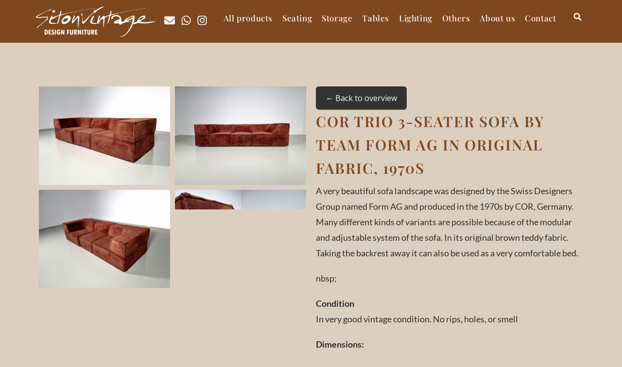

--- FILE ---
content_type: text/html; charset=UTF-8
request_url: https://www.sitonvintage.com/?product=cor-trio-3-seater-sofa-by-team-form-ag-in-original-fabric-1970s
body_size: 21632
content:
<!DOCTYPE html>
<html dir="ltr" lang="nl-NL" prefix="og: https://ogp.me/ns#">
<head>
	<meta charset="UTF-8">
		<title>COR Trio 3-seater sofa by Team Form AG in original fabric, 1970s - SitonVintage</title>

		<!-- All in One SEO Pro 4.9.3 - aioseo.com -->
	<meta name="description" content="A very beautiful sofa landscape was designed by the Swiss Designers Group named Form AG and produced in the 1970s by COR, Germany. Many different kinds of variants are possible because of the modular and adjustable system of the sofa. In its original brown teddy fabric. Taking the backrest away it can also be used as a very comfortable bed. nbsp; Condition In very good vintage condition. No rips, holes, or smell Dimensions: 70cm H x 255cm W x 95cm D Dimensions large element 95x95 cm Seat height: 38 cm Price: Sold" />
	<meta name="robots" content="max-image-preview:large" />
	<link rel="canonical" href="https://www.sitonvintage.com/product/cor-trio-3-seater-sofa-by-team-form-ag-in-original-fabric-1970s/" />
	<meta name="generator" content="All in One SEO Pro (AIOSEO) 4.9.3" />
		<meta property="og:locale" content="nl_NL" />
		<meta property="og:site_name" content="SitonVintage - Design Furniture" />
		<meta property="og:type" content="article" />
		<meta property="og:title" content="COR Trio 3-seater sofa by Team Form AG in original fabric, 1970s - SitonVintage" />
		<meta property="og:description" content="A very beautiful sofa landscape was designed by the Swiss Designers Group named Form AG and produced in the 1970s by COR, Germany. Many different kinds of variants are possible because of the modular and adjustable system of the sofa. In its original brown teddy fabric. Taking the backrest away it can also be used as a very comfortable bed. nbsp; Condition In very good vintage condition. No rips, holes, or smell Dimensions: 70cm H x 255cm W x 95cm D Dimensions large element 95x95 cm Seat height: 38 cm Price: Sold" />
		<meta property="og:url" content="https://www.sitonvintage.com/product/cor-trio-3-seater-sofa-by-team-form-ag-in-original-fabric-1970s/" />
		<meta property="og:image" content="https://www.sitonvintage.com/wp-content/uploads/2025/04/sitonvintage-white-2-e1745404307836.png" />
		<meta property="og:image:secure_url" content="https://www.sitonvintage.com/wp-content/uploads/2025/04/sitonvintage-white-2-e1745404307836.png" />
		<meta property="article:published_time" content="2023-11-09T11:32:57+00:00" />
		<meta property="article:modified_time" content="2023-12-06T11:49:47+00:00" />
		<meta name="twitter:card" content="summary_large_image" />
		<meta name="twitter:title" content="COR Trio 3-seater sofa by Team Form AG in original fabric, 1970s - SitonVintage" />
		<meta name="twitter:description" content="A very beautiful sofa landscape was designed by the Swiss Designers Group named Form AG and produced in the 1970s by COR, Germany. Many different kinds of variants are possible because of the modular and adjustable system of the sofa. In its original brown teddy fabric. Taking the backrest away it can also be used as a very comfortable bed. nbsp; Condition In very good vintage condition. No rips, holes, or smell Dimensions: 70cm H x 255cm W x 95cm D Dimensions large element 95x95 cm Seat height: 38 cm Price: Sold" />
		<meta name="twitter:image" content="https://www.sitonvintage.com/wp-content/uploads/2025/04/sitonvintage-white-2-e1745404307836.png" />
		<script type="application/ld+json" class="aioseo-schema">
			{"@context":"https:\/\/schema.org","@graph":[{"@type":"BreadcrumbList","@id":"https:\/\/www.sitonvintage.com\/product\/cor-trio-3-seater-sofa-by-team-form-ag-in-original-fabric-1970s\/#breadcrumblist","itemListElement":[{"@type":"ListItem","@id":"https:\/\/www.sitonvintage.com#listItem","position":1,"name":"Home","item":"https:\/\/www.sitonvintage.com","nextItem":{"@type":"ListItem","@id":"https:\/\/www.sitonvintage.com\/product-category\/archive\/#listItem","name":"Archive"}},{"@type":"ListItem","@id":"https:\/\/www.sitonvintage.com\/product-category\/archive\/#listItem","position":2,"name":"Archive","item":"https:\/\/www.sitonvintage.com\/product-category\/archive\/","nextItem":{"@type":"ListItem","@id":"https:\/\/www.sitonvintage.com\/product\/cor-trio-3-seater-sofa-by-team-form-ag-in-original-fabric-1970s\/#listItem","name":"COR Trio 3-seater sofa by Team Form AG in original fabric, 1970s"},"previousItem":{"@type":"ListItem","@id":"https:\/\/www.sitonvintage.com#listItem","name":"Home"}},{"@type":"ListItem","@id":"https:\/\/www.sitonvintage.com\/product\/cor-trio-3-seater-sofa-by-team-form-ag-in-original-fabric-1970s\/#listItem","position":3,"name":"COR Trio 3-seater sofa by Team Form AG in original fabric, 1970s","previousItem":{"@type":"ListItem","@id":"https:\/\/www.sitonvintage.com\/product-category\/archive\/#listItem","name":"Archive"}}]},{"@type":"ItemPage","@id":"https:\/\/www.sitonvintage.com\/product\/cor-trio-3-seater-sofa-by-team-form-ag-in-original-fabric-1970s\/#itempage","url":"https:\/\/www.sitonvintage.com\/product\/cor-trio-3-seater-sofa-by-team-form-ag-in-original-fabric-1970s\/","name":"COR Trio 3-seater sofa by Team Form AG in original fabric, 1970s - SitonVintage","description":"A very beautiful sofa landscape was designed by the Swiss Designers Group named Form AG and produced in the 1970s by COR, Germany. Many different kinds of variants are possible because of the modular and adjustable system of the sofa. In its original brown teddy fabric. Taking the backrest away it can also be used as a very comfortable bed. nbsp; Condition In very good vintage condition. No rips, holes, or smell Dimensions: 70cm H x 255cm W x 95cm D Dimensions large element 95x95 cm Seat height: 38 cm Price: Sold","inLanguage":"nl-NL","isPartOf":{"@id":"https:\/\/www.sitonvintage.com\/#website"},"breadcrumb":{"@id":"https:\/\/www.sitonvintage.com\/product\/cor-trio-3-seater-sofa-by-team-form-ag-in-original-fabric-1970s\/#breadcrumblist"},"image":{"@type":"ImageObject","url":"https:\/\/www.sitonvintage.com\/wp-content\/uploads\/2023\/11\/20231104_130419-scaled.jpg","@id":"https:\/\/www.sitonvintage.com\/product\/cor-trio-3-seater-sofa-by-team-form-ag-in-original-fabric-1970s\/#mainImage","width":2560,"height":1919,"caption":"COR trio sofa, team form AG"},"primaryImageOfPage":{"@id":"https:\/\/www.sitonvintage.com\/product\/cor-trio-3-seater-sofa-by-team-form-ag-in-original-fabric-1970s\/#mainImage"},"datePublished":"2023-11-09T13:32:57+02:00","dateModified":"2023-12-06T13:49:47+02:00"},{"@type":"Organization","@id":"https:\/\/www.sitonvintage.com\/#organization","name":"SitonVintage","description":"Online store for high-end vintage design furniture","url":"https:\/\/www.sitonvintage.com\/","logo":{"@type":"ImageObject","url":"https:\/\/www.sitonvintage.com\/wp-content\/uploads\/2025\/05\/20250522_171550-1-scaled.jpg","@id":"https:\/\/www.sitonvintage.com\/product\/cor-trio-3-seater-sofa-by-team-form-ag-in-original-fabric-1970s\/#organizationLogo","width":2560,"height":1600},"image":{"@id":"https:\/\/www.sitonvintage.com\/product\/cor-trio-3-seater-sofa-by-team-form-ag-in-original-fabric-1970s\/#organizationLogo"},"sameAs":["https:\/\/www.instagram.com\/sit_on_vintage\/"]},{"@type":"WebPage","@id":"https:\/\/www.sitonvintage.com\/product\/cor-trio-3-seater-sofa-by-team-form-ag-in-original-fabric-1970s\/#webpage","url":"https:\/\/www.sitonvintage.com\/product\/cor-trio-3-seater-sofa-by-team-form-ag-in-original-fabric-1970s\/","name":"COR Trio 3-seater sofa by Team Form AG in original fabric, 1970s - SitonVintage","description":"A very beautiful sofa landscape was designed by the Swiss Designers Group named Form AG and produced in the 1970s by COR, Germany. Many different kinds of variants are possible because of the modular and adjustable system of the sofa. In its original brown teddy fabric. Taking the backrest away it can also be used as a very comfortable bed. nbsp; Condition In very good vintage condition. No rips, holes, or smell Dimensions: 70cm H x 255cm W x 95cm D Dimensions large element 95x95 cm Seat height: 38 cm Price: Sold","inLanguage":"nl-NL","isPartOf":{"@id":"https:\/\/www.sitonvintage.com\/#website"},"breadcrumb":{"@id":"https:\/\/www.sitonvintage.com\/product\/cor-trio-3-seater-sofa-by-team-form-ag-in-original-fabric-1970s\/#breadcrumblist"},"image":{"@type":"ImageObject","url":"https:\/\/www.sitonvintage.com\/wp-content\/uploads\/2023\/11\/20231104_130419-scaled.jpg","@id":"https:\/\/www.sitonvintage.com\/product\/cor-trio-3-seater-sofa-by-team-form-ag-in-original-fabric-1970s\/#mainImage","width":2560,"height":1919,"caption":"COR trio sofa, team form AG"},"primaryImageOfPage":{"@id":"https:\/\/www.sitonvintage.com\/product\/cor-trio-3-seater-sofa-by-team-form-ag-in-original-fabric-1970s\/#mainImage"},"datePublished":"2023-11-09T13:32:57+02:00","dateModified":"2023-12-06T13:49:47+02:00"},{"@type":"WebSite","@id":"https:\/\/www.sitonvintage.com\/#website","url":"https:\/\/www.sitonvintage.com\/","name":"SitonVintage","description":"Design Furniture","inLanguage":"nl-NL","publisher":{"@id":"https:\/\/www.sitonvintage.com\/#organization"}}]}
		</script>
		<!-- All in One SEO Pro -->

<script id="cookieyes" type="text/javascript" src="https://cdn-cookieyes.com/client_data/54dea1a8919f19ffde3bfb39/script.js"></script><link rel='dns-prefetch' href='//www.googletagmanager.com' />
<link href='https://fonts.gstatic.com' crossorigin rel='preconnect' />
<link rel="alternate" type="application/rss+xml" title="SitonVintage &raquo; feed" href="https://www.sitonvintage.com/feed/" />
<link rel="alternate" type="application/rss+xml" title="SitonVintage &raquo; reacties feed" href="https://www.sitonvintage.com/comments/feed/" />
<link rel="alternate" title="oEmbed (JSON)" type="application/json+oembed" href="https://www.sitonvintage.com/wp-json/oembed/1.0/embed?url=https%3A%2F%2Fwww.sitonvintage.com%2Fproduct%2Fcor-trio-3-seater-sofa-by-team-form-ag-in-original-fabric-1970s%2F" />
<link rel="alternate" title="oEmbed (XML)" type="text/xml+oembed" href="https://www.sitonvintage.com/wp-json/oembed/1.0/embed?url=https%3A%2F%2Fwww.sitonvintage.com%2Fproduct%2Fcor-trio-3-seater-sofa-by-team-form-ag-in-original-fabric-1970s%2F&#038;format=xml" />
		<!-- This site uses the Google Analytics by MonsterInsights plugin v9.11.1 - Using Analytics tracking - https://www.monsterinsights.com/ -->
		<!-- Opmerking: MonsterInsights is momenteel niet geconfigureerd op deze site. De site eigenaar moet authenticeren met Google Analytics in de MonsterInsights instellingen scherm. -->
					<!-- No tracking code set -->
				<!-- / Google Analytics by MonsterInsights -->
		<style id='wp-img-auto-sizes-contain-inline-css' type='text/css'>
img:is([sizes=auto i],[sizes^="auto," i]){contain-intrinsic-size:3000px 1500px}
/*# sourceURL=wp-img-auto-sizes-contain-inline-css */
</style>
<style id='wp-emoji-styles-inline-css' type='text/css'>

	img.wp-smiley, img.emoji {
		display: inline !important;
		border: none !important;
		box-shadow: none !important;
		height: 1em !important;
		width: 1em !important;
		margin: 0 0.07em !important;
		vertical-align: -0.1em !important;
		background: none !important;
		padding: 0 !important;
	}
/*# sourceURL=wp-emoji-styles-inline-css */
</style>
<link rel='stylesheet' id='wp-block-library-css' href='https://www.sitonvintage.com/wp-includes/css/dist/block-library/style.min.css?ver=6.9' type='text/css' media='all' />
<style id='classic-theme-styles-inline-css' type='text/css'>
/*! This file is auto-generated */
.wp-block-button__link{color:#fff;background-color:#32373c;border-radius:9999px;box-shadow:none;text-decoration:none;padding:calc(.667em + 2px) calc(1.333em + 2px);font-size:1.125em}.wp-block-file__button{background:#32373c;color:#fff;text-decoration:none}
/*# sourceURL=/wp-includes/css/classic-themes.min.css */
</style>
<link rel='stylesheet' id='aioseo/css/src/vue/standalone/blocks/table-of-contents/global.scss-css' href='https://www.sitonvintage.com/wp-content/plugins/all-in-one-seo-pack-pro/dist/Pro/assets/css/table-of-contents/global.e90f6d47.css?ver=4.9.3' type='text/css' media='all' />
<link rel='stylesheet' id='aioseo/css/src/vue/standalone/blocks/pro/recipe/global.scss-css' href='https://www.sitonvintage.com/wp-content/plugins/all-in-one-seo-pack-pro/dist/Pro/assets/css/recipe/global.67a3275f.css?ver=4.9.3' type='text/css' media='all' />
<link rel='stylesheet' id='aioseo/css/src/vue/standalone/blocks/pro/product/global.scss-css' href='https://www.sitonvintage.com/wp-content/plugins/all-in-one-seo-pack-pro/dist/Pro/assets/css/product/global.61066cfb.css?ver=4.9.3' type='text/css' media='all' />
<style id='global-styles-inline-css' type='text/css'>
:root{--wp--preset--aspect-ratio--square: 1;--wp--preset--aspect-ratio--4-3: 4/3;--wp--preset--aspect-ratio--3-4: 3/4;--wp--preset--aspect-ratio--3-2: 3/2;--wp--preset--aspect-ratio--2-3: 2/3;--wp--preset--aspect-ratio--16-9: 16/9;--wp--preset--aspect-ratio--9-16: 9/16;--wp--preset--color--black: #000000;--wp--preset--color--cyan-bluish-gray: #abb8c3;--wp--preset--color--white: #ffffff;--wp--preset--color--pale-pink: #f78da7;--wp--preset--color--vivid-red: #cf2e2e;--wp--preset--color--luminous-vivid-orange: #ff6900;--wp--preset--color--luminous-vivid-amber: #fcb900;--wp--preset--color--light-green-cyan: #7bdcb5;--wp--preset--color--vivid-green-cyan: #00d084;--wp--preset--color--pale-cyan-blue: #8ed1fc;--wp--preset--color--vivid-cyan-blue: #0693e3;--wp--preset--color--vivid-purple: #9b51e0;--wp--preset--gradient--vivid-cyan-blue-to-vivid-purple: linear-gradient(135deg,rgb(6,147,227) 0%,rgb(155,81,224) 100%);--wp--preset--gradient--light-green-cyan-to-vivid-green-cyan: linear-gradient(135deg,rgb(122,220,180) 0%,rgb(0,208,130) 100%);--wp--preset--gradient--luminous-vivid-amber-to-luminous-vivid-orange: linear-gradient(135deg,rgb(252,185,0) 0%,rgb(255,105,0) 100%);--wp--preset--gradient--luminous-vivid-orange-to-vivid-red: linear-gradient(135deg,rgb(255,105,0) 0%,rgb(207,46,46) 100%);--wp--preset--gradient--very-light-gray-to-cyan-bluish-gray: linear-gradient(135deg,rgb(238,238,238) 0%,rgb(169,184,195) 100%);--wp--preset--gradient--cool-to-warm-spectrum: linear-gradient(135deg,rgb(74,234,220) 0%,rgb(151,120,209) 20%,rgb(207,42,186) 40%,rgb(238,44,130) 60%,rgb(251,105,98) 80%,rgb(254,248,76) 100%);--wp--preset--gradient--blush-light-purple: linear-gradient(135deg,rgb(255,206,236) 0%,rgb(152,150,240) 100%);--wp--preset--gradient--blush-bordeaux: linear-gradient(135deg,rgb(254,205,165) 0%,rgb(254,45,45) 50%,rgb(107,0,62) 100%);--wp--preset--gradient--luminous-dusk: linear-gradient(135deg,rgb(255,203,112) 0%,rgb(199,81,192) 50%,rgb(65,88,208) 100%);--wp--preset--gradient--pale-ocean: linear-gradient(135deg,rgb(255,245,203) 0%,rgb(182,227,212) 50%,rgb(51,167,181) 100%);--wp--preset--gradient--electric-grass: linear-gradient(135deg,rgb(202,248,128) 0%,rgb(113,206,126) 100%);--wp--preset--gradient--midnight: linear-gradient(135deg,rgb(2,3,129) 0%,rgb(40,116,252) 100%);--wp--preset--font-size--small: 13px;--wp--preset--font-size--medium: 20px;--wp--preset--font-size--large: 36px;--wp--preset--font-size--x-large: 42px;--wp--preset--spacing--20: 0.44rem;--wp--preset--spacing--30: 0.67rem;--wp--preset--spacing--40: 1rem;--wp--preset--spacing--50: 1.5rem;--wp--preset--spacing--60: 2.25rem;--wp--preset--spacing--70: 3.38rem;--wp--preset--spacing--80: 5.06rem;--wp--preset--shadow--natural: 6px 6px 9px rgba(0, 0, 0, 0.2);--wp--preset--shadow--deep: 12px 12px 50px rgba(0, 0, 0, 0.4);--wp--preset--shadow--sharp: 6px 6px 0px rgba(0, 0, 0, 0.2);--wp--preset--shadow--outlined: 6px 6px 0px -3px rgb(255, 255, 255), 6px 6px rgb(0, 0, 0);--wp--preset--shadow--crisp: 6px 6px 0px rgb(0, 0, 0);}:where(.is-layout-flex){gap: 0.5em;}:where(.is-layout-grid){gap: 0.5em;}body .is-layout-flex{display: flex;}.is-layout-flex{flex-wrap: wrap;align-items: center;}.is-layout-flex > :is(*, div){margin: 0;}body .is-layout-grid{display: grid;}.is-layout-grid > :is(*, div){margin: 0;}:where(.wp-block-columns.is-layout-flex){gap: 2em;}:where(.wp-block-columns.is-layout-grid){gap: 2em;}:where(.wp-block-post-template.is-layout-flex){gap: 1.25em;}:where(.wp-block-post-template.is-layout-grid){gap: 1.25em;}.has-black-color{color: var(--wp--preset--color--black) !important;}.has-cyan-bluish-gray-color{color: var(--wp--preset--color--cyan-bluish-gray) !important;}.has-white-color{color: var(--wp--preset--color--white) !important;}.has-pale-pink-color{color: var(--wp--preset--color--pale-pink) !important;}.has-vivid-red-color{color: var(--wp--preset--color--vivid-red) !important;}.has-luminous-vivid-orange-color{color: var(--wp--preset--color--luminous-vivid-orange) !important;}.has-luminous-vivid-amber-color{color: var(--wp--preset--color--luminous-vivid-amber) !important;}.has-light-green-cyan-color{color: var(--wp--preset--color--light-green-cyan) !important;}.has-vivid-green-cyan-color{color: var(--wp--preset--color--vivid-green-cyan) !important;}.has-pale-cyan-blue-color{color: var(--wp--preset--color--pale-cyan-blue) !important;}.has-vivid-cyan-blue-color{color: var(--wp--preset--color--vivid-cyan-blue) !important;}.has-vivid-purple-color{color: var(--wp--preset--color--vivid-purple) !important;}.has-black-background-color{background-color: var(--wp--preset--color--black) !important;}.has-cyan-bluish-gray-background-color{background-color: var(--wp--preset--color--cyan-bluish-gray) !important;}.has-white-background-color{background-color: var(--wp--preset--color--white) !important;}.has-pale-pink-background-color{background-color: var(--wp--preset--color--pale-pink) !important;}.has-vivid-red-background-color{background-color: var(--wp--preset--color--vivid-red) !important;}.has-luminous-vivid-orange-background-color{background-color: var(--wp--preset--color--luminous-vivid-orange) !important;}.has-luminous-vivid-amber-background-color{background-color: var(--wp--preset--color--luminous-vivid-amber) !important;}.has-light-green-cyan-background-color{background-color: var(--wp--preset--color--light-green-cyan) !important;}.has-vivid-green-cyan-background-color{background-color: var(--wp--preset--color--vivid-green-cyan) !important;}.has-pale-cyan-blue-background-color{background-color: var(--wp--preset--color--pale-cyan-blue) !important;}.has-vivid-cyan-blue-background-color{background-color: var(--wp--preset--color--vivid-cyan-blue) !important;}.has-vivid-purple-background-color{background-color: var(--wp--preset--color--vivid-purple) !important;}.has-black-border-color{border-color: var(--wp--preset--color--black) !important;}.has-cyan-bluish-gray-border-color{border-color: var(--wp--preset--color--cyan-bluish-gray) !important;}.has-white-border-color{border-color: var(--wp--preset--color--white) !important;}.has-pale-pink-border-color{border-color: var(--wp--preset--color--pale-pink) !important;}.has-vivid-red-border-color{border-color: var(--wp--preset--color--vivid-red) !important;}.has-luminous-vivid-orange-border-color{border-color: var(--wp--preset--color--luminous-vivid-orange) !important;}.has-luminous-vivid-amber-border-color{border-color: var(--wp--preset--color--luminous-vivid-amber) !important;}.has-light-green-cyan-border-color{border-color: var(--wp--preset--color--light-green-cyan) !important;}.has-vivid-green-cyan-border-color{border-color: var(--wp--preset--color--vivid-green-cyan) !important;}.has-pale-cyan-blue-border-color{border-color: var(--wp--preset--color--pale-cyan-blue) !important;}.has-vivid-cyan-blue-border-color{border-color: var(--wp--preset--color--vivid-cyan-blue) !important;}.has-vivid-purple-border-color{border-color: var(--wp--preset--color--vivid-purple) !important;}.has-vivid-cyan-blue-to-vivid-purple-gradient-background{background: var(--wp--preset--gradient--vivid-cyan-blue-to-vivid-purple) !important;}.has-light-green-cyan-to-vivid-green-cyan-gradient-background{background: var(--wp--preset--gradient--light-green-cyan-to-vivid-green-cyan) !important;}.has-luminous-vivid-amber-to-luminous-vivid-orange-gradient-background{background: var(--wp--preset--gradient--luminous-vivid-amber-to-luminous-vivid-orange) !important;}.has-luminous-vivid-orange-to-vivid-red-gradient-background{background: var(--wp--preset--gradient--luminous-vivid-orange-to-vivid-red) !important;}.has-very-light-gray-to-cyan-bluish-gray-gradient-background{background: var(--wp--preset--gradient--very-light-gray-to-cyan-bluish-gray) !important;}.has-cool-to-warm-spectrum-gradient-background{background: var(--wp--preset--gradient--cool-to-warm-spectrum) !important;}.has-blush-light-purple-gradient-background{background: var(--wp--preset--gradient--blush-light-purple) !important;}.has-blush-bordeaux-gradient-background{background: var(--wp--preset--gradient--blush-bordeaux) !important;}.has-luminous-dusk-gradient-background{background: var(--wp--preset--gradient--luminous-dusk) !important;}.has-pale-ocean-gradient-background{background: var(--wp--preset--gradient--pale-ocean) !important;}.has-electric-grass-gradient-background{background: var(--wp--preset--gradient--electric-grass) !important;}.has-midnight-gradient-background{background: var(--wp--preset--gradient--midnight) !important;}.has-small-font-size{font-size: var(--wp--preset--font-size--small) !important;}.has-medium-font-size{font-size: var(--wp--preset--font-size--medium) !important;}.has-large-font-size{font-size: var(--wp--preset--font-size--large) !important;}.has-x-large-font-size{font-size: var(--wp--preset--font-size--x-large) !important;}
:where(.wp-block-post-template.is-layout-flex){gap: 1.25em;}:where(.wp-block-post-template.is-layout-grid){gap: 1.25em;}
:where(.wp-block-term-template.is-layout-flex){gap: 1.25em;}:where(.wp-block-term-template.is-layout-grid){gap: 1.25em;}
:where(.wp-block-columns.is-layout-flex){gap: 2em;}:where(.wp-block-columns.is-layout-grid){gap: 2em;}
:root :where(.wp-block-pullquote){font-size: 1.5em;line-height: 1.6;}
/*# sourceURL=global-styles-inline-css */
</style>
<link rel='stylesheet' id='wqoecf-front-style.css-css' href='https://www.sitonvintage.com/wp-content/plugins/woo-quote-or-enquiry-contact-form-7/assets/css/wqoecf-front-style.css?ver=6.9' type='text/css' media='all' />
<link rel='stylesheet' id='photoswipe-css' href='https://www.sitonvintage.com/wp-content/plugins/woocommerce/assets/css/photoswipe/photoswipe.min.css?ver=10.4.3' type='text/css' media='all' />
<link rel='stylesheet' id='photoswipe-default-skin-css' href='https://www.sitonvintage.com/wp-content/plugins/woocommerce/assets/css/photoswipe/default-skin/default-skin.min.css?ver=10.4.3' type='text/css' media='all' />
<style id='woocommerce-inline-inline-css' type='text/css'>
.woocommerce form .form-row .required { visibility: visible; }
/*# sourceURL=woocommerce-inline-inline-css */
</style>
<link rel='stylesheet' id='bootstrap-css' href='https://www.sitonvintage.com/wp-content/themes/shop-isle/assets/bootstrap/css/bootstrap.min.css?ver=20120208' type='text/css' media='all' />
<link rel='stylesheet' id='magnific-popup-css' href='https://www.sitonvintage.com/wp-content/themes/shop-isle/assets/css/vendor/magnific-popup.min.css?ver=20120208' type='text/css' media='all' />
<link rel='stylesheet' id='flexslider-css' href='https://www.sitonvintage.com/wp-content/themes/shop-isle/assets/css/vendor/flexslider.min.css?ver=20120208' type='text/css' media='all' />
<link rel='stylesheet' id='owl-carousel-css' href='https://www.sitonvintage.com/wp-content/themes/shop-isle/assets/css/vendor/owl.carousel.min.css?ver=2.1.7' type='text/css' media='all' />
<link rel='stylesheet' id='shop-isle-animate-css' href='https://www.sitonvintage.com/wp-content/themes/shop-isle/assets/css/vendor/animate.min.css?ver=20120208' type='text/css' media='all' />
<link rel='stylesheet' id='shop-isle-main-style-css' href='https://www.sitonvintage.com/wp-content/themes/shop-isle/assets/css/style.min.css?ver=1.1.62' type='text/css' media='all' />
<link rel='stylesheet' id='shop-isle-style-css' href='https://www.sitonvintage.com/wp-content/themes/shop-isle/style.css?ver=1.1.62' type='text/css' media='all' />
<link rel='stylesheet' id='shop-isle-woocommerce-brands-style-css' href='https://www.sitonvintage.com/wp-content/themes/shop-isle/inc/woocommerce/css/brands.css?ver=6.9' type='text/css' media='all' />
<link rel='stylesheet' id='elementor-frontend-css' href='https://www.sitonvintage.com/wp-content/plugins/elementor/assets/css/frontend.min.css?ver=3.34.1' type='text/css' media='all' />
<link rel='stylesheet' id='widget-image-css' href='https://www.sitonvintage.com/wp-content/plugins/elementor/assets/css/widget-image.min.css?ver=3.34.1' type='text/css' media='all' />
<link rel='stylesheet' id='widget-social-icons-css' href='https://www.sitonvintage.com/wp-content/plugins/elementor/assets/css/widget-social-icons.min.css?ver=3.34.1' type='text/css' media='all' />
<link rel='stylesheet' id='e-apple-webkit-css' href='https://www.sitonvintage.com/wp-content/plugins/elementor/assets/css/conditionals/apple-webkit.min.css?ver=3.34.1' type='text/css' media='all' />
<link rel='stylesheet' id='widget-nav-menu-css' href='https://www.sitonvintage.com/wp-content/plugins/elementor-pro/assets/css/widget-nav-menu.min.css?ver=3.34.0' type='text/css' media='all' />
<link rel='stylesheet' id='e-motion-fx-css' href='https://www.sitonvintage.com/wp-content/plugins/elementor-pro/assets/css/modules/motion-fx.min.css?ver=3.34.0' type='text/css' media='all' />
<link rel='stylesheet' id='widget-mega-menu-css' href='https://www.sitonvintage.com/wp-content/plugins/elementor-pro/assets/css/widget-mega-menu.min.css?ver=3.34.0' type='text/css' media='all' />
<link rel='stylesheet' id='swiper-css' href='https://www.sitonvintage.com/wp-content/plugins/elementor/assets/lib/swiper/v8/css/swiper.min.css?ver=8.4.5' type='text/css' media='all' />
<link rel='stylesheet' id='e-swiper-css' href='https://www.sitonvintage.com/wp-content/plugins/elementor/assets/css/conditionals/e-swiper.min.css?ver=3.34.1' type='text/css' media='all' />
<link rel='stylesheet' id='widget-gallery-css' href='https://www.sitonvintage.com/wp-content/plugins/elementor-pro/assets/css/widget-gallery.min.css?ver=3.34.0' type='text/css' media='all' />
<link rel='stylesheet' id='elementor-gallery-css' href='https://www.sitonvintage.com/wp-content/plugins/elementor/assets/lib/e-gallery/css/e-gallery.min.css?ver=1.2.0' type='text/css' media='all' />
<link rel='stylesheet' id='e-transitions-css' href='https://www.sitonvintage.com/wp-content/plugins/elementor-pro/assets/css/conditionals/transitions.min.css?ver=3.34.0' type='text/css' media='all' />
<link rel='stylesheet' id='widget-heading-css' href='https://www.sitonvintage.com/wp-content/plugins/elementor/assets/css/widget-heading.min.css?ver=3.34.1' type='text/css' media='all' />
<link rel='stylesheet' id='elementor-post-15050-css' href='https://www.sitonvintage.com/wp-content/uploads/elementor/css/post-15050.css?ver=1768452539' type='text/css' media='all' />
<link rel='stylesheet' id='elementor-post-15235-css' href='https://www.sitonvintage.com/wp-content/uploads/elementor/css/post-15235.css?ver=1768452540' type='text/css' media='all' />
<link rel='stylesheet' id='elementor-post-15247-css' href='https://www.sitonvintage.com/wp-content/uploads/elementor/css/post-15247.css?ver=1768452540' type='text/css' media='all' />
<link rel='stylesheet' id='elementor-post-15312-css' href='https://www.sitonvintage.com/wp-content/uploads/elementor/css/post-15312.css?ver=1768452557' type='text/css' media='all' />
<link rel='stylesheet' id='shop-isle-woocommerce-style1-css' href='https://www.sitonvintage.com/wp-content/themes/shop-isle/inc/woocommerce/css/woocommerce.css?ver=11' type='text/css' media='all' />
<link rel='stylesheet' id='elementor-gf-local-roboto-css' href='https://www.sitonvintage.com/wp-content/uploads/elementor/google-fonts/css/roboto.css?ver=1745401088' type='text/css' media='all' />
<link rel='stylesheet' id='elementor-gf-local-robotoslab-css' href='https://www.sitonvintage.com/wp-content/uploads/elementor/google-fonts/css/robotoslab.css?ver=1745401090' type='text/css' media='all' />
<link rel='stylesheet' id='elementor-gf-local-lato-css' href='https://www.sitonvintage.com/wp-content/uploads/elementor/google-fonts/css/lato.css?ver=1745402139' type='text/css' media='all' />
<link rel='stylesheet' id='elementor-gf-local-playfairdisplay-css' href='https://www.sitonvintage.com/wp-content/uploads/elementor/google-fonts/css/playfairdisplay.css?ver=1745401546' type='text/css' media='all' />
<!--n2css--><!--n2js--><script type="text/javascript" src="https://www.sitonvintage.com/wp-includes/js/jquery/jquery.min.js?ver=3.7.1" id="jquery-core-js"></script>
<script type="text/javascript" src="https://www.sitonvintage.com/wp-includes/js/jquery/jquery-migrate.min.js?ver=3.4.1" id="jquery-migrate-js"></script>
<script type="text/javascript" src="https://www.sitonvintage.com/wp-content/plugins/woocommerce/assets/js/jquery-blockui/jquery.blockUI.min.js?ver=2.7.0-wc.10.4.3" id="wc-jquery-blockui-js" data-wp-strategy="defer"></script>
<script type="text/javascript" id="wc-add-to-cart-js-extra">
/* <![CDATA[ */
var wc_add_to_cart_params = {"ajax_url":"/wp-admin/admin-ajax.php","wc_ajax_url":"/?wc-ajax=%%endpoint%%","i18n_view_cart":"Bekijk winkelwagen","cart_url":"https://www.sitonvintage.com","is_cart":"","cart_redirect_after_add":"no"};
//# sourceURL=wc-add-to-cart-js-extra
/* ]]> */
</script>
<script type="text/javascript" src="https://www.sitonvintage.com/wp-content/plugins/woocommerce/assets/js/frontend/add-to-cart.min.js?ver=10.4.3" id="wc-add-to-cart-js" defer="defer" data-wp-strategy="defer"></script>
<script type="text/javascript" src="https://www.sitonvintage.com/wp-content/plugins/woocommerce/assets/js/zoom/jquery.zoom.min.js?ver=1.7.21-wc.10.4.3" id="wc-zoom-js" defer="defer" data-wp-strategy="defer"></script>
<script type="text/javascript" src="https://www.sitonvintage.com/wp-content/plugins/woocommerce/assets/js/photoswipe/photoswipe.min.js?ver=4.1.1-wc.10.4.3" id="wc-photoswipe-js" defer="defer" data-wp-strategy="defer"></script>
<script type="text/javascript" src="https://www.sitonvintage.com/wp-content/plugins/woocommerce/assets/js/photoswipe/photoswipe-ui-default.min.js?ver=4.1.1-wc.10.4.3" id="wc-photoswipe-ui-default-js" defer="defer" data-wp-strategy="defer"></script>
<script type="text/javascript" id="wc-single-product-js-extra">
/* <![CDATA[ */
var wc_single_product_params = {"i18n_required_rating_text":"Selecteer een waardering","i18n_rating_options":["1 van de 5 sterren","2 van de 5 sterren","3 van de 5 sterren","4 van de 5 sterren","5 van de 5 sterren"],"i18n_product_gallery_trigger_text":"Afbeeldinggalerij in volledig scherm bekijken","review_rating_required":"yes","flexslider":{"rtl":false,"animation":"slide","smoothHeight":true,"directionNav":false,"controlNav":"thumbnails","slideshow":false,"animationSpeed":500,"animationLoop":false,"allowOneSlide":false},"zoom_enabled":"1","zoom_options":[],"photoswipe_enabled":"1","photoswipe_options":{"shareEl":false,"closeOnScroll":false,"history":false,"hideAnimationDuration":0,"showAnimationDuration":0},"flexslider_enabled":"1"};
//# sourceURL=wc-single-product-js-extra
/* ]]> */
</script>
<script type="text/javascript" src="https://www.sitonvintage.com/wp-content/plugins/woocommerce/assets/js/frontend/single-product.min.js?ver=10.4.3" id="wc-single-product-js" defer="defer" data-wp-strategy="defer"></script>
<script type="text/javascript" src="https://www.sitonvintage.com/wp-content/plugins/woocommerce/assets/js/js-cookie/js.cookie.min.js?ver=2.1.4-wc.10.4.3" id="wc-js-cookie-js" data-wp-strategy="defer"></script>

<!-- Google tag (gtag.js) snippet toegevoegd door Site Kit -->
<!-- Google Analytics snippet toegevoegd door Site Kit -->
<script type="text/javascript" src="https://www.googletagmanager.com/gtag/js?id=GT-KV6GB248" id="google_gtagjs-js" async></script>
<script type="text/javascript" id="google_gtagjs-js-after">
/* <![CDATA[ */
window.dataLayer = window.dataLayer || [];function gtag(){dataLayer.push(arguments);}
gtag("set","linker",{"domains":["www.sitonvintage.com"]});
gtag("js", new Date());
gtag("set", "developer_id.dZTNiMT", true);
gtag("config", "GT-KV6GB248", {"googlesitekit_post_type":"product"});
 window._googlesitekit = window._googlesitekit || {}; window._googlesitekit.throttledEvents = []; window._googlesitekit.gtagEvent = (name, data) => { var key = JSON.stringify( { name, data } ); if ( !! window._googlesitekit.throttledEvents[ key ] ) { return; } window._googlesitekit.throttledEvents[ key ] = true; setTimeout( () => { delete window._googlesitekit.throttledEvents[ key ]; }, 5 ); gtag( "event", name, { ...data, event_source: "site-kit" } ); }; 
//# sourceURL=google_gtagjs-js-after
/* ]]> */
</script>
<link rel="https://api.w.org/" href="https://www.sitonvintage.com/wp-json/" /><link rel="alternate" title="JSON" type="application/json" href="https://www.sitonvintage.com/wp-json/wp/v2/product/12405" /><link rel="EditURI" type="application/rsd+xml" title="RSD" href="https://www.sitonvintage.com/xmlrpc.php?rsd" />
<meta name="generator" content="WordPress 6.9" />
<meta name="generator" content="WooCommerce 10.4.3" />
<link rel='shortlink' href='https://www.sitonvintage.com/?p=12405' />
<meta name="generator" content="Site Kit by Google 1.170.0" />	<style>
					.woocommerce a.wqoecf_enquiry_button {
			background-color: #000000;
			}
				
	</style> 

	<style id="shop_isle_customizr_pallete" type="text/css">body, section#latest .amount, section.home-product-slider .amount, section.shortcodes .amount { font-size:16px}.module.module-video { padding: 130px 0px; }.shop_isle_header_title h1 a, .shop_isle_header_title h2 a { color: #7e471e; }</style>	<noscript><style>.woocommerce-product-gallery{ opacity: 1 !important; }</style></noscript>
	<meta name="generator" content="Elementor 3.34.1; features: e_font_icon_svg, additional_custom_breakpoints; settings: css_print_method-external, google_font-enabled, font_display-swap">
			<style>
				.e-con.e-parent:nth-of-type(n+4):not(.e-lazyloaded):not(.e-no-lazyload),
				.e-con.e-parent:nth-of-type(n+4):not(.e-lazyloaded):not(.e-no-lazyload) * {
					background-image: none !important;
				}
				@media screen and (max-height: 1024px) {
					.e-con.e-parent:nth-of-type(n+3):not(.e-lazyloaded):not(.e-no-lazyload),
					.e-con.e-parent:nth-of-type(n+3):not(.e-lazyloaded):not(.e-no-lazyload) * {
						background-image: none !important;
					}
				}
				@media screen and (max-height: 640px) {
					.e-con.e-parent:nth-of-type(n+2):not(.e-lazyloaded):not(.e-no-lazyload),
					.e-con.e-parent:nth-of-type(n+2):not(.e-lazyloaded):not(.e-no-lazyload) * {
						background-image: none !important;
					}
				}
			</style>
			<link rel="icon" href="https://www.sitonvintage.com/wp-content/uploads/2018/04/cropped-SitOnVintage-fav-32x32.png" sizes="32x32" />
<link rel="icon" href="https://www.sitonvintage.com/wp-content/uploads/2018/04/cropped-SitOnVintage-fav-192x192.png" sizes="192x192" />
<link rel="apple-touch-icon" href="https://www.sitonvintage.com/wp-content/uploads/2018/04/cropped-SitOnVintage-fav-180x180.png" />
<meta name="msapplication-TileImage" content="https://www.sitonvintage.com/wp-content/uploads/2018/04/cropped-SitOnVintage-fav-270x270.png" />
		<style type="text/css" id="wp-custom-css">
			.header-menu-wrap {
	font-size: 18px;
}

.navbar-custom .children>li>a, .navbar-custom .sub-menu>li>a {
	font-size: 14px;
}

.module-super-small {
	display: none;
}

.module-small-bottom {
	display: none;
}

.elementor-kit-15050 a {
	color: #666666;
}

.woocommerce-page-title.page-header-module.module.bg-dark {
	display: none;
}		</style>
			<meta name="viewport" content="width=device-width, initial-scale=1.0, viewport-fit=cover" /></head>
<body class="wp-singular product-template-default single single-product postid-12405 custom-background wp-custom-logo wp-theme-shop-isle theme-shop-isle woocommerce woocommerce-page woocommerce-no-js woocommerce-active elementor-default elementor-template-canvas elementor-kit-15050 elementor-page-15312">
	<section class="module module-super-small">
			<div class="container product-main-content"><div class="woocommerce-notices-wrapper"></div><nav class="woocommerce-breadcrumb" aria-label="Breadcrumb"><a href="https://www.sitonvintage.com">Home</a>&nbsp;&#47;&nbsp;<a href="https://www.sitonvintage.com/product-category/archive/">Archive</a>&nbsp;&#47;&nbsp;COR Trio 3-seater sofa by Team Form AG in original fabric, 1970s</nav>			</div><!-- .container -->
		</section><!-- .module-small -->
					<div data-elementor-type="product" data-elementor-id="15312" class="elementor elementor-15312 elementor-location-single post-12405 product type-product status-publish has-post-thumbnail product_cat-archive product_tag-cor-trio-sofa first instock shipping-taxable product-type-simple product" data-elementor-post-type="elementor_library">
			<div class="elementor-element elementor-element-05fe05e e-flex e-con-boxed e-con e-parent" data-id="05fe05e" data-element_type="container" data-settings="{&quot;background_background&quot;:&quot;classic&quot;}">
					<div class="e-con-inner">
		<div class="elementor-element elementor-element-a48918b e-con-full e-flex e-con e-child" data-id="a48918b" data-element_type="container">
				<div class="elementor-element elementor-element-1092096 elementor-widget elementor-widget-image" data-id="1092096" data-element_type="widget" data-widget_type="image.default">
																<a href="https://www.sitonvintage.com/">
							<img width="2048" height="546" src="https://www.sitonvintage.com/wp-content/uploads/2025/04/sitonvintage-white-2-e1745404307836-2048x546-1.png" class="attachment-large size-large wp-image-15462" alt="" srcset="https://www.sitonvintage.com/wp-content/uploads/2025/04/sitonvintage-white-2-e1745404307836-2048x546-1.png 2048w, https://www.sitonvintage.com/wp-content/uploads/2025/04/sitonvintage-white-2-e1745404307836-2048x546-1-768x205.png 768w, https://www.sitonvintage.com/wp-content/uploads/2025/04/sitonvintage-white-2-e1745404307836-2048x546-1-1536x410.png 1536w, https://www.sitonvintage.com/wp-content/uploads/2025/04/sitonvintage-white-2-e1745404307836-2048x546-1-555x148.png 555w" sizes="(max-width: 2048px) 100vw, 2048px" />								</a>
															</div>
				</div>
		<div class="elementor-element elementor-element-dfcf50d e-con-full e-flex e-con e-child" data-id="dfcf50d" data-element_type="container">
				<div class="elementor-element elementor-element-a77a80d elementor-grid-3 elementor-shape-rounded e-grid-align-center elementor-widget elementor-widget-social-icons" data-id="a77a80d" data-element_type="widget" data-widget_type="social-icons.default">
							<div class="elementor-social-icons-wrapper elementor-grid" role="list">
							<span class="elementor-grid-item" role="listitem">
					<a class="elementor-icon elementor-social-icon elementor-social-icon-envelope elementor-repeater-item-53250f9" href="mailto:info@sitonvintage.com" target="_blank">
						<span class="elementor-screen-only">Envelope</span>
						<svg aria-hidden="true" class="e-font-icon-svg e-fas-envelope" viewBox="0 0 512 512" xmlns="http://www.w3.org/2000/svg"><path d="M502.3 190.8c3.9-3.1 9.7-.2 9.7 4.7V400c0 26.5-21.5 48-48 48H48c-26.5 0-48-21.5-48-48V195.6c0-5 5.7-7.8 9.7-4.7 22.4 17.4 52.1 39.5 154.1 113.6 21.1 15.4 56.7 47.8 92.2 47.6 35.7.3 72-32.8 92.3-47.6 102-74.1 131.6-96.3 154-113.7zM256 320c23.2.4 56.6-29.2 73.4-41.4 132.7-96.3 142.8-104.7 173.4-128.7 5.8-4.5 9.2-11.5 9.2-18.9v-19c0-26.5-21.5-48-48-48H48C21.5 64 0 85.5 0 112v19c0 7.4 3.4 14.3 9.2 18.9 30.6 23.9 40.7 32.4 173.4 128.7 16.8 12.2 50.2 41.8 73.4 41.4z"></path></svg>					</a>
				</span>
							<span class="elementor-grid-item" role="listitem">
					<a class="elementor-icon elementor-social-icon elementor-social-icon-whatsapp elementor-repeater-item-3f77821" href="https://wa.me/31622233320" target="_blank">
						<span class="elementor-screen-only">Whatsapp</span>
						<svg aria-hidden="true" class="e-font-icon-svg e-fab-whatsapp" viewBox="0 0 448 512" xmlns="http://www.w3.org/2000/svg"><path d="M380.9 97.1C339 55.1 283.2 32 223.9 32c-122.4 0-222 99.6-222 222 0 39.1 10.2 77.3 29.6 111L0 480l117.7-30.9c32.4 17.7 68.9 27 106.1 27h.1c122.3 0 224.1-99.6 224.1-222 0-59.3-25.2-115-67.1-157zm-157 341.6c-33.2 0-65.7-8.9-94-25.7l-6.7-4-69.8 18.3L72 359.2l-4.4-7c-18.5-29.4-28.2-63.3-28.2-98.2 0-101.7 82.8-184.5 184.6-184.5 49.3 0 95.6 19.2 130.4 54.1 34.8 34.9 56.2 81.2 56.1 130.5 0 101.8-84.9 184.6-186.6 184.6zm101.2-138.2c-5.5-2.8-32.8-16.2-37.9-18-5.1-1.9-8.8-2.8-12.5 2.8-3.7 5.6-14.3 18-17.6 21.8-3.2 3.7-6.5 4.2-12 1.4-32.6-16.3-54-29.1-75.5-66-5.7-9.8 5.7-9.1 16.3-30.3 1.8-3.7.9-6.9-.5-9.7-1.4-2.8-12.5-30.1-17.1-41.2-4.5-10.8-9.1-9.3-12.5-9.5-3.2-.2-6.9-.2-10.6-.2-3.7 0-9.7 1.4-14.8 6.9-5.1 5.6-19.4 19-19.4 46.3 0 27.3 19.9 53.7 22.6 57.4 2.8 3.7 39.1 59.7 94.8 83.8 35.2 15.2 49 16.5 66.6 13.9 10.7-1.6 32.8-13.4 37.4-26.4 4.6-13 4.6-24.1 3.2-26.4-1.3-2.5-5-3.9-10.5-6.6z"></path></svg>					</a>
				</span>
							<span class="elementor-grid-item" role="listitem">
					<a class="elementor-icon elementor-social-icon elementor-social-icon-instagram elementor-repeater-item-5a040e9" href="https://www.instagram.com/sit_on_vintage/" target="_blank">
						<span class="elementor-screen-only">Instagram</span>
						<svg aria-hidden="true" class="e-font-icon-svg e-fab-instagram" viewBox="0 0 448 512" xmlns="http://www.w3.org/2000/svg"><path d="M224.1 141c-63.6 0-114.9 51.3-114.9 114.9s51.3 114.9 114.9 114.9S339 319.5 339 255.9 287.7 141 224.1 141zm0 189.6c-41.1 0-74.7-33.5-74.7-74.7s33.5-74.7 74.7-74.7 74.7 33.5 74.7 74.7-33.6 74.7-74.7 74.7zm146.4-194.3c0 14.9-12 26.8-26.8 26.8-14.9 0-26.8-12-26.8-26.8s12-26.8 26.8-26.8 26.8 12 26.8 26.8zm76.1 27.2c-1.7-35.9-9.9-67.7-36.2-93.9-26.2-26.2-58-34.4-93.9-36.2-37-2.1-147.9-2.1-184.9 0-35.8 1.7-67.6 9.9-93.9 36.1s-34.4 58-36.2 93.9c-2.1 37-2.1 147.9 0 184.9 1.7 35.9 9.9 67.7 36.2 93.9s58 34.4 93.9 36.2c37 2.1 147.9 2.1 184.9 0 35.9-1.7 67.7-9.9 93.9-36.2 26.2-26.2 34.4-58 36.2-93.9 2.1-37 2.1-147.8 0-184.8zM398.8 388c-7.8 19.6-22.9 34.7-42.6 42.6-29.5 11.7-99.5 9-132.1 9s-102.7 2.6-132.1-9c-19.6-7.8-34.7-22.9-42.6-42.6-11.7-29.5-9-99.5-9-132.1s-2.6-102.7 9-132.1c7.8-19.6 22.9-34.7 42.6-42.6 29.5-11.7 99.5-9 132.1-9s102.7-2.6 132.1 9c19.6 7.8 34.7 22.9 42.6 42.6 11.7 29.5 9 99.5 9 132.1s2.7 102.7-9 132.1z"></path></svg>					</a>
				</span>
					</div>
						</div>
				</div>
		<div class="elementor-element elementor-element-289b04a e-con-full e-flex e-con e-child" data-id="289b04a" data-element_type="container">
				<div class="elementor-element elementor-element-4ed2578 e-full_width e-n-menu-layout-horizontal e-n-menu-tablet elementor-widget elementor-widget-n-menu" data-id="4ed2578" data-element_type="widget" data-settings="{&quot;menu_items&quot;:[{&quot;item_title&quot;:&quot;All products&quot;,&quot;_id&quot;:&quot;9d69206&quot;,&quot;item_link&quot;:{&quot;url&quot;:&quot;https:\/\/www.sitonvintage.com\/?page_id=15082&quot;,&quot;is_external&quot;:&quot;&quot;,&quot;nofollow&quot;:&quot;&quot;,&quot;custom_attributes&quot;:&quot;&quot;},&quot;item_dropdown_content&quot;:&quot;no&quot;,&quot;item_icon&quot;:{&quot;value&quot;:&quot;&quot;,&quot;library&quot;:&quot;&quot;},&quot;item_icon_active&quot;:null,&quot;element_id&quot;:&quot;&quot;},{&quot;item_title&quot;:&quot;Seating&quot;,&quot;_id&quot;:&quot;2c6b041&quot;,&quot;item_link&quot;:{&quot;url&quot;:&quot;https:\/\/www.sitonvintage.com\/?page_id=15103&quot;,&quot;is_external&quot;:&quot;&quot;,&quot;nofollow&quot;:&quot;&quot;,&quot;custom_attributes&quot;:&quot;&quot;},&quot;item_dropdown_content&quot;:&quot;&quot;,&quot;item_icon&quot;:{&quot;value&quot;:&quot;&quot;,&quot;library&quot;:&quot;&quot;},&quot;item_icon_active&quot;:null,&quot;element_id&quot;:&quot;&quot;},{&quot;item_title&quot;:&quot;Storage&quot;,&quot;_id&quot;:&quot;d107c2b&quot;,&quot;item_link&quot;:{&quot;url&quot;:&quot;https:\/\/www.sitonvintage.com\/?page_id=15119&quot;,&quot;is_external&quot;:&quot;&quot;,&quot;nofollow&quot;:&quot;&quot;,&quot;custom_attributes&quot;:&quot;&quot;},&quot;item_dropdown_content&quot;:&quot;no&quot;,&quot;item_icon&quot;:{&quot;value&quot;:&quot;&quot;,&quot;library&quot;:&quot;&quot;},&quot;item_icon_active&quot;:null,&quot;element_id&quot;:&quot;&quot;},{&quot;item_title&quot;:&quot;Tables&quot;,&quot;item_link&quot;:{&quot;url&quot;:&quot;https:\/\/www.sitonvintage.com\/?page_id=15126&quot;,&quot;is_external&quot;:&quot;&quot;,&quot;nofollow&quot;:&quot;&quot;,&quot;custom_attributes&quot;:&quot;&quot;},&quot;_id&quot;:&quot;649c76e&quot;,&quot;item_dropdown_content&quot;:&quot;no&quot;,&quot;item_icon&quot;:{&quot;value&quot;:&quot;&quot;,&quot;library&quot;:&quot;&quot;},&quot;item_icon_active&quot;:null,&quot;element_id&quot;:&quot;&quot;},{&quot;_id&quot;:&quot;4e53c26&quot;,&quot;item_title&quot;:&quot;Lighting&quot;,&quot;item_link&quot;:{&quot;url&quot;:&quot;https:\/\/www.sitonvintage.com\/?page_id=15133&quot;,&quot;is_external&quot;:&quot;&quot;,&quot;nofollow&quot;:&quot;&quot;,&quot;custom_attributes&quot;:&quot;&quot;},&quot;item_dropdown_content&quot;:&quot;no&quot;,&quot;item_icon&quot;:{&quot;value&quot;:&quot;&quot;,&quot;library&quot;:&quot;&quot;},&quot;item_icon_active&quot;:null,&quot;element_id&quot;:&quot;&quot;},{&quot;item_title&quot;:&quot;Others&quot;,&quot;item_link&quot;:{&quot;url&quot;:&quot;https:\/\/www.sitonvintage.com\/?page_id=15143&quot;,&quot;is_external&quot;:&quot;&quot;,&quot;nofollow&quot;:&quot;&quot;,&quot;custom_attributes&quot;:&quot;&quot;},&quot;item_dropdown_content&quot;:&quot;&quot;,&quot;_id&quot;:&quot;dad0191&quot;,&quot;item_icon&quot;:{&quot;value&quot;:&quot;&quot;,&quot;library&quot;:&quot;&quot;},&quot;item_icon_active&quot;:null,&quot;element_id&quot;:&quot;&quot;},{&quot;item_title&quot;:&quot;About us&quot;,&quot;item_dropdown_content&quot;:&quot;&quot;,&quot;_id&quot;:&quot;5b273c8&quot;,&quot;item_link&quot;:{&quot;url&quot;:&quot;https:\/\/www.sitonvintage.com\/?page_id=15349&quot;,&quot;is_external&quot;:&quot;&quot;,&quot;nofollow&quot;:&quot;&quot;,&quot;custom_attributes&quot;:&quot;&quot;},&quot;item_icon&quot;:{&quot;value&quot;:&quot;&quot;,&quot;library&quot;:&quot;&quot;},&quot;item_icon_active&quot;:null,&quot;element_id&quot;:&quot;&quot;},{&quot;item_title&quot;:&quot;Contact&quot;,&quot;item_link&quot;:{&quot;url&quot;:&quot;https:\/\/www.sitonvintage.com\/?page_id=15159&quot;,&quot;is_external&quot;:&quot;&quot;,&quot;nofollow&quot;:&quot;&quot;,&quot;custom_attributes&quot;:&quot;&quot;},&quot;item_dropdown_content&quot;:&quot;&quot;,&quot;_id&quot;:&quot;2637802&quot;,&quot;item_icon&quot;:{&quot;value&quot;:&quot;&quot;,&quot;library&quot;:&quot;&quot;},&quot;item_icon_active&quot;:null,&quot;element_id&quot;:&quot;&quot;}],&quot;content_width&quot;:&quot;full_width&quot;,&quot;item_layout&quot;:&quot;horizontal&quot;,&quot;open_on&quot;:&quot;hover&quot;,&quot;horizontal_scroll&quot;:&quot;disable&quot;,&quot;breakpoint_selector&quot;:&quot;tablet&quot;,&quot;menu_item_title_distance_from_content&quot;:{&quot;unit&quot;:&quot;px&quot;,&quot;size&quot;:0,&quot;sizes&quot;:[]},&quot;menu_item_title_distance_from_content_tablet&quot;:{&quot;unit&quot;:&quot;px&quot;,&quot;size&quot;:&quot;&quot;,&quot;sizes&quot;:[]},&quot;menu_item_title_distance_from_content_mobile&quot;:{&quot;unit&quot;:&quot;px&quot;,&quot;size&quot;:&quot;&quot;,&quot;sizes&quot;:[]}}" data-widget_type="mega-menu.default">
							<nav class="e-n-menu" data-widget-number="826" aria-label="Menu">
					<button class="e-n-menu-toggle" id="menu-toggle-826" aria-haspopup="true" aria-expanded="false" aria-controls="menubar-826" aria-label="Menu toggle">
			<span class="e-n-menu-toggle-icon e-open">
				<svg class="e-font-icon-svg e-eicon-menu-bar" viewBox="0 0 1000 1000" xmlns="http://www.w3.org/2000/svg"><path d="M104 333H896C929 333 958 304 958 271S929 208 896 208H104C71 208 42 237 42 271S71 333 104 333ZM104 583H896C929 583 958 554 958 521S929 458 896 458H104C71 458 42 487 42 521S71 583 104 583ZM104 833H896C929 833 958 804 958 771S929 708 896 708H104C71 708 42 737 42 771S71 833 104 833Z"></path></svg>			</span>
			<span class="e-n-menu-toggle-icon e-close">
				<svg class="e-font-icon-svg e-eicon-close" viewBox="0 0 1000 1000" xmlns="http://www.w3.org/2000/svg"><path d="M742 167L500 408 258 167C246 154 233 150 217 150 196 150 179 158 167 167 154 179 150 196 150 212 150 229 154 242 171 254L408 500 167 742C138 771 138 800 167 829 196 858 225 858 254 829L496 587 738 829C750 842 767 846 783 846 800 846 817 842 829 829 842 817 846 804 846 783 846 767 842 750 829 737L588 500 833 258C863 229 863 200 833 171 804 137 775 137 742 167Z"></path></svg>			</span>
		</button>
					<div class="e-n-menu-wrapper" id="menubar-826" aria-labelledby="menu-toggle-826">
				<ul class="e-n-menu-heading">
								<li class="e-n-menu-item">
				<div id="e-n-menu-title-8261" class="e-n-menu-title">
					<a class="e-n-menu-title-container e-focus e-link" href="https://www.sitonvintage.com/?page_id=15082">												<span class="e-n-menu-title-text">
							All products						</span>
					</a>									</div>
							</li>
					<li class="e-n-menu-item">
				<div id="e-n-menu-title-8262" class="e-n-menu-title">
					<a class="e-n-menu-title-container e-focus e-link" href="https://www.sitonvintage.com/?page_id=15103">												<span class="e-n-menu-title-text">
							Seating						</span>
					</a>									</div>
							</li>
					<li class="e-n-menu-item">
				<div id="e-n-menu-title-8263" class="e-n-menu-title">
					<a class="e-n-menu-title-container e-focus e-link" href="https://www.sitonvintage.com/?page_id=15119">												<span class="e-n-menu-title-text">
							Storage						</span>
					</a>									</div>
							</li>
					<li class="e-n-menu-item">
				<div id="e-n-menu-title-8264" class="e-n-menu-title">
					<a class="e-n-menu-title-container e-focus e-link" href="https://www.sitonvintage.com/?page_id=15126">												<span class="e-n-menu-title-text">
							Tables						</span>
					</a>									</div>
							</li>
					<li class="e-n-menu-item">
				<div id="e-n-menu-title-8265" class="e-n-menu-title">
					<a class="e-n-menu-title-container e-focus e-link" href="https://www.sitonvintage.com/?page_id=15133">												<span class="e-n-menu-title-text">
							Lighting						</span>
					</a>									</div>
							</li>
					<li class="e-n-menu-item">
				<div id="e-n-menu-title-8266" class="e-n-menu-title">
					<a class="e-n-menu-title-container e-focus e-link" href="https://www.sitonvintage.com/?page_id=15143">												<span class="e-n-menu-title-text">
							Others						</span>
					</a>									</div>
							</li>
					<li class="e-n-menu-item">
				<div id="e-n-menu-title-8267" class="e-n-menu-title">
					<a class="e-n-menu-title-container e-focus e-link" href="https://www.sitonvintage.com/?page_id=15349">												<span class="e-n-menu-title-text">
							About us						</span>
					</a>									</div>
							</li>
					<li class="e-n-menu-item">
				<div id="e-n-menu-title-8268" class="e-n-menu-title">
					<a class="e-n-menu-title-container e-focus e-link" href="https://www.sitonvintage.com/?page_id=15159">												<span class="e-n-menu-title-text">
							Contact						</span>
					</a>									</div>
							</li>
						</ul>
			</div>
		</nav>
						</div>
				</div>
		<div class="elementor-element elementor-element-353b8da e-con-full e-flex e-con e-child" data-id="353b8da" data-element_type="container">
				<div class="elementor-element elementor-element-306e05d elementor-widget elementor-widget-text-editor" data-id="306e05d" data-element_type="widget" data-widget_type="text-editor.default">
									    <style>
        .woo-popup-search-wrapper {
            position: relative;
            display: inline-block;
        }

        .woo-popup-search-dialog {
            display: none;
            position: absolute;
            top: 150%;
            right: 0;
            background: white;
            border: 4px solid #2e2e2e;
            padding: 8px 12px;
            box-shadow: 0 4px 12px rgba(0, 0, 0, 0.15);
            z-index: 9999;
            transition: all 0.2s ease;
            width: 230px;
        }

        .woo-popup-search-dialog input[type="search"] {
            width: 100%;
            padding: 6px 28px 6px 10px;
            border: none;
            outline: none;
            background: #fff;
            color: #000;
            font-size: 14px;
            border-radius: 2px;
            box-sizing: border-box;
            background-image: url('data:image/svg+xml;utf8,<svg fill="%23000" height="16" viewBox="0 0 24 24" width="16" xmlns="http://www.w3.org/2000/svg"><path d="M15.5 14h-.79l-.28-.27A6.471 6.471 0 0016 9.5 6.5 6.5 0 109.5 16c1.61 0 3.09-.59 4.23-1.57l.27.28v.79l5 5 1.5-1.5-5-5zM4 9.5C4 7.01 6.01 5 8.5 5S13 7.01 13 9.5 10.99 14 8.5 14 4 11.99 4 9.5z"/></svg>');
            background-repeat: no-repeat;
            background-position: right 8px center;
            background-size: 16px 16px;
        }

        .woo-popup-search-dialog button {
            display: none;
        }
    </style>

    <div class="woo-popup-search-wrapper">
        <span class="woo-popup-search-icon" onclick="document.getElementById('wooPopupSearchDialog').style.display = 'block'">
            <img src="https://img.icons8.com/?size=100&#038;id=2sWrwEXiaegS&#038;format=png&#038;color=FFFFFF" alt="Search Icon" />
        </span>
        <div id="wooPopupSearchDialog" class="woo-popup-search-dialog">
            <form role="search" method="get" class="woocommerce-product-search" action="https://www.sitonvintage.com/">
                <input type="search" id="woocommerce-popup-search-field" placeholder="Search…" value="" name="s" />
                <input type="hidden" name="post_type" value="product" />
                <button type="submit">Search</button>
            </form>
        </div>
    </div>

    <script>
        document.addEventListener('click', function(e) {
            const dialog = document.getElementById('wooPopupSearchDialog');
            const icon = document.querySelector('.woo-popup-search-icon');
            if (!dialog.contains(e.target) && !icon.contains(e.target)) {
                dialog.style.display = 'none';
            }
        });
    </script>
    								</div>
				</div>
					</div>
				</div>
		<div class="elementor-element elementor-element-1bb3d32 e-flex e-con-boxed e-con e-parent" data-id="1bb3d32" data-element_type="container">
					<div class="e-con-inner">
		<div class="elementor-element elementor-element-11d8e9b e-con-full elementor-hidden-mobile e-flex e-con e-child" data-id="11d8e9b" data-element_type="container">
				<div class="elementor-element elementor-element-12588da elementor-widget elementor-widget-gallery" data-id="12588da" data-element_type="widget" data-settings="{&quot;gallery_layout&quot;:&quot;masonry&quot;,&quot;columns&quot;:2,&quot;lazyload&quot;:&quot;yes&quot;,&quot;columns_tablet&quot;:2,&quot;columns_mobile&quot;:1,&quot;gap&quot;:{&quot;unit&quot;:&quot;px&quot;,&quot;size&quot;:10,&quot;sizes&quot;:[]},&quot;gap_tablet&quot;:{&quot;unit&quot;:&quot;px&quot;,&quot;size&quot;:10,&quot;sizes&quot;:[]},&quot;gap_mobile&quot;:{&quot;unit&quot;:&quot;px&quot;,&quot;size&quot;:10,&quot;sizes&quot;:[]},&quot;link_to&quot;:&quot;file&quot;,&quot;overlay_background&quot;:&quot;yes&quot;,&quot;content_hover_animation&quot;:&quot;fade-in&quot;}" data-widget_type="gallery.default">
							<div class="elementor-gallery__container">
							<a class="e-gallery-item elementor-gallery-item elementor-animated-content" href="https://www.sitonvintage.com/wp-content/uploads/2023/11/20231104_130433-scaled.jpg" data-elementor-open-lightbox="yes" data-elementor-lightbox-slideshow="12588da" data-elementor-lightbox-title="COR  trio sofa, team form AG" data-e-action-hash="#elementor-action%3Aaction%3Dlightbox%26settings%3DeyJpZCI6MTIzNzQsInVybCI6Imh0dHBzOlwvXC93d3cuc2l0b252aW50YWdlLmNvbVwvd3AtY29udGVudFwvdXBsb2Fkc1wvMjAyM1wvMTFcLzIwMjMxMTA0XzEzMDQzMy1zY2FsZWQuanBnIiwic2xpZGVzaG93IjoiMTI1ODhkYSJ9">
					<div class="e-gallery-image elementor-gallery-item__image" data-thumbnail="https://www.sitonvintage.com/wp-content/uploads/2023/11/20231104_130433-scaled.jpg" data-width="2560" data-height="1920" aria-label="COR trio sofa, team form AG" role="img" ></div>
											<div class="elementor-gallery-item__overlay"></div>
														</a>
							<a class="e-gallery-item elementor-gallery-item elementor-animated-content" href="https://www.sitonvintage.com/wp-content/uploads/2023/11/20231104_130400-scaled.jpg" data-elementor-open-lightbox="yes" data-elementor-lightbox-slideshow="12588da" data-elementor-lightbox-title="COR  trio sofa, team form AG" data-e-action-hash="#elementor-action%3Aaction%3Dlightbox%26settings%3DeyJpZCI6MTIzNzYsInVybCI6Imh0dHBzOlwvXC93d3cuc2l0b252aW50YWdlLmNvbVwvd3AtY29udGVudFwvdXBsb2Fkc1wvMjAyM1wvMTFcLzIwMjMxMTA0XzEzMDQwMC1zY2FsZWQuanBnIiwic2xpZGVzaG93IjoiMTI1ODhkYSJ9">
					<div class="e-gallery-image elementor-gallery-item__image" data-thumbnail="https://www.sitonvintage.com/wp-content/uploads/2023/11/20231104_130400-scaled.jpg" data-width="2560" data-height="1920" aria-label="COR trio sofa, team form AG" role="img" ></div>
											<div class="elementor-gallery-item__overlay"></div>
														</a>
							<a class="e-gallery-item elementor-gallery-item elementor-animated-content" href="https://www.sitonvintage.com/wp-content/uploads/2023/11/20231104_130427-scaled.jpg" data-elementor-open-lightbox="yes" data-elementor-lightbox-slideshow="12588da" data-elementor-lightbox-title="COR  trio sofa, team form AG" data-e-action-hash="#elementor-action%3Aaction%3Dlightbox%26settings%3DeyJpZCI6MTIzNzUsInVybCI6Imh0dHBzOlwvXC93d3cuc2l0b252aW50YWdlLmNvbVwvd3AtY29udGVudFwvdXBsb2Fkc1wvMjAyM1wvMTFcLzIwMjMxMTA0XzEzMDQyNy1zY2FsZWQuanBnIiwic2xpZGVzaG93IjoiMTI1ODhkYSJ9">
					<div class="e-gallery-image elementor-gallery-item__image" data-thumbnail="https://www.sitonvintage.com/wp-content/uploads/2023/11/20231104_130427-scaled.jpg" data-width="2560" data-height="1920" aria-label="COR trio sofa, team form AG" role="img" ></div>
											<div class="elementor-gallery-item__overlay"></div>
														</a>
							<a class="e-gallery-item elementor-gallery-item elementor-animated-content" href="https://www.sitonvintage.com/wp-content/uploads/2023/11/20231104_130507-scaled.jpg" data-elementor-open-lightbox="yes" data-elementor-lightbox-slideshow="12588da" data-elementor-lightbox-title="COR  trio sofa, team form AG" data-e-action-hash="#elementor-action%3Aaction%3Dlightbox%26settings%3DeyJpZCI6MTIzNzMsInVybCI6Imh0dHBzOlwvXC93d3cuc2l0b252aW50YWdlLmNvbVwvd3AtY29udGVudFwvdXBsb2Fkc1wvMjAyM1wvMTFcLzIwMjMxMTA0XzEzMDUwNy1zY2FsZWQuanBnIiwic2xpZGVzaG93IjoiMTI1ODhkYSJ9">
					<div class="e-gallery-image elementor-gallery-item__image" data-thumbnail="https://www.sitonvintage.com/wp-content/uploads/2023/11/20231104_130507-scaled.jpg" data-width="2560" data-height="1920" aria-label="COR trio sofa, team form AG" role="img" ></div>
											<div class="elementor-gallery-item__overlay"></div>
														</a>
							<a class="e-gallery-item elementor-gallery-item elementor-animated-content" href="https://www.sitonvintage.com/wp-content/uploads/2023/11/20231104_130725-scaled.jpg" data-elementor-open-lightbox="yes" data-elementor-lightbox-slideshow="12588da" data-elementor-lightbox-title="COR  trio sofa, team form AG" data-e-action-hash="#elementor-action%3Aaction%3Dlightbox%26settings%3DeyJpZCI6MTIzNzIsInVybCI6Imh0dHBzOlwvXC93d3cuc2l0b252aW50YWdlLmNvbVwvd3AtY29udGVudFwvdXBsb2Fkc1wvMjAyM1wvMTFcLzIwMjMxMTA0XzEzMDcyNS1zY2FsZWQuanBnIiwic2xpZGVzaG93IjoiMTI1ODhkYSJ9">
					<div class="e-gallery-image elementor-gallery-item__image" data-thumbnail="https://www.sitonvintage.com/wp-content/uploads/2023/11/20231104_130725-scaled.jpg" data-width="2560" data-height="1920" aria-label="COR trio sofa, team form AG" role="img" ></div>
											<div class="elementor-gallery-item__overlay"></div>
														</a>
							<a class="e-gallery-item elementor-gallery-item elementor-animated-content" href="https://www.sitonvintage.com/wp-content/uploads/2023/11/20231104_130846-scaled.jpg" data-elementor-open-lightbox="yes" data-elementor-lightbox-slideshow="12588da" data-elementor-lightbox-title="20231104_130846" data-e-action-hash="#elementor-action%3Aaction%3Dlightbox%26settings%3DeyJpZCI6MTIzNzEsInVybCI6Imh0dHBzOlwvXC93d3cuc2l0b252aW50YWdlLmNvbVwvd3AtY29udGVudFwvdXBsb2Fkc1wvMjAyM1wvMTFcLzIwMjMxMTA0XzEzMDg0Ni1zY2FsZWQuanBnIiwic2xpZGVzaG93IjoiMTI1ODhkYSJ9">
					<div class="e-gallery-image elementor-gallery-item__image" data-thumbnail="https://www.sitonvintage.com/wp-content/uploads/2023/11/20231104_130846-scaled.jpg" data-width="2560" data-height="1920" aria-label="" role="img" ></div>
											<div class="elementor-gallery-item__overlay"></div>
														</a>
							<a class="e-gallery-item elementor-gallery-item elementor-animated-content" href="https://www.sitonvintage.com/wp-content/uploads/2023/11/20231104_130920-scaled.jpg" data-elementor-open-lightbox="yes" data-elementor-lightbox-slideshow="12588da" data-elementor-lightbox-title="20231104_130920" data-e-action-hash="#elementor-action%3Aaction%3Dlightbox%26settings%3DeyJpZCI6MTIzNzAsInVybCI6Imh0dHBzOlwvXC93d3cuc2l0b252aW50YWdlLmNvbVwvd3AtY29udGVudFwvdXBsb2Fkc1wvMjAyM1wvMTFcLzIwMjMxMTA0XzEzMDkyMC1zY2FsZWQuanBnIiwic2xpZGVzaG93IjoiMTI1ODhkYSJ9">
					<div class="e-gallery-image elementor-gallery-item__image" data-thumbnail="https://www.sitonvintage.com/wp-content/uploads/2023/11/20231104_130920-scaled.jpg" data-width="2560" data-height="1920" aria-label="" role="img" ></div>
											<div class="elementor-gallery-item__overlay"></div>
														</a>
					</div>
					</div>
				</div>
		<div class="elementor-element elementor-element-8f97f7a e-con-full e-flex e-con e-child" data-id="8f97f7a" data-element_type="container">
				<div class="elementor-element elementor-element-c22e318 elementor-widget elementor-widget-html" data-id="c22e318" data-element_type="widget" data-widget_type="html.default">
					<a href="#" onclick="history.back(); return false;" style="display:inline-block; padding:10px 20px; background:#333; color:#fff; border-radius:6px; text-decoration:none;">
  ← Back to overview
</a>
				</div>
				<div class="elementor-element elementor-element-59839be elementor-widget elementor-widget-woocommerce-product-title elementor-page-title elementor-widget-heading" data-id="59839be" data-element_type="widget" data-widget_type="woocommerce-product-title.default">
					<h1 class="product_title entry-title elementor-heading-title elementor-size-default">COR Trio 3-seater sofa by Team Form AG in original fabric, 1970s</h1>				</div>
				<div class="elementor-element elementor-element-7e8a7ef elementor-hidden-desktop elementor-hidden-tablet elementor-widget elementor-widget-gallery" data-id="7e8a7ef" data-element_type="widget" data-settings="{&quot;gallery_layout&quot;:&quot;masonry&quot;,&quot;columns&quot;:2,&quot;lazyload&quot;:&quot;yes&quot;,&quot;columns_tablet&quot;:2,&quot;columns_mobile&quot;:1,&quot;gap&quot;:{&quot;unit&quot;:&quot;px&quot;,&quot;size&quot;:10,&quot;sizes&quot;:[]},&quot;gap_tablet&quot;:{&quot;unit&quot;:&quot;px&quot;,&quot;size&quot;:10,&quot;sizes&quot;:[]},&quot;gap_mobile&quot;:{&quot;unit&quot;:&quot;px&quot;,&quot;size&quot;:10,&quot;sizes&quot;:[]},&quot;link_to&quot;:&quot;file&quot;,&quot;overlay_background&quot;:&quot;yes&quot;,&quot;content_hover_animation&quot;:&quot;fade-in&quot;}" data-widget_type="gallery.default">
							<div class="elementor-gallery__container">
							<a class="e-gallery-item elementor-gallery-item elementor-animated-content" href="https://www.sitonvintage.com/wp-content/uploads/2023/11/20231104_130433-scaled.jpg" data-elementor-open-lightbox="yes" data-elementor-lightbox-slideshow="7e8a7ef" data-elementor-lightbox-title="COR  trio sofa, team form AG" data-e-action-hash="#elementor-action%3Aaction%3Dlightbox%26settings%3DeyJpZCI6MTIzNzQsInVybCI6Imh0dHBzOlwvXC93d3cuc2l0b252aW50YWdlLmNvbVwvd3AtY29udGVudFwvdXBsb2Fkc1wvMjAyM1wvMTFcLzIwMjMxMTA0XzEzMDQzMy1zY2FsZWQuanBnIiwic2xpZGVzaG93IjoiN2U4YTdlZiJ9">
					<div class="e-gallery-image elementor-gallery-item__image" data-thumbnail="https://www.sitonvintage.com/wp-content/uploads/2023/11/20231104_130433-scaled.jpg" data-width="2560" data-height="1920" aria-label="COR trio sofa, team form AG" role="img" ></div>
											<div class="elementor-gallery-item__overlay"></div>
														</a>
							<a class="e-gallery-item elementor-gallery-item elementor-animated-content" href="https://www.sitonvintage.com/wp-content/uploads/2023/11/20231104_130400-scaled.jpg" data-elementor-open-lightbox="yes" data-elementor-lightbox-slideshow="7e8a7ef" data-elementor-lightbox-title="COR  trio sofa, team form AG" data-e-action-hash="#elementor-action%3Aaction%3Dlightbox%26settings%3DeyJpZCI6MTIzNzYsInVybCI6Imh0dHBzOlwvXC93d3cuc2l0b252aW50YWdlLmNvbVwvd3AtY29udGVudFwvdXBsb2Fkc1wvMjAyM1wvMTFcLzIwMjMxMTA0XzEzMDQwMC1zY2FsZWQuanBnIiwic2xpZGVzaG93IjoiN2U4YTdlZiJ9">
					<div class="e-gallery-image elementor-gallery-item__image" data-thumbnail="https://www.sitonvintage.com/wp-content/uploads/2023/11/20231104_130400-scaled.jpg" data-width="2560" data-height="1920" aria-label="COR trio sofa, team form AG" role="img" ></div>
											<div class="elementor-gallery-item__overlay"></div>
														</a>
							<a class="e-gallery-item elementor-gallery-item elementor-animated-content" href="https://www.sitonvintage.com/wp-content/uploads/2023/11/20231104_130427-scaled.jpg" data-elementor-open-lightbox="yes" data-elementor-lightbox-slideshow="7e8a7ef" data-elementor-lightbox-title="COR  trio sofa, team form AG" data-e-action-hash="#elementor-action%3Aaction%3Dlightbox%26settings%3DeyJpZCI6MTIzNzUsInVybCI6Imh0dHBzOlwvXC93d3cuc2l0b252aW50YWdlLmNvbVwvd3AtY29udGVudFwvdXBsb2Fkc1wvMjAyM1wvMTFcLzIwMjMxMTA0XzEzMDQyNy1zY2FsZWQuanBnIiwic2xpZGVzaG93IjoiN2U4YTdlZiJ9">
					<div class="e-gallery-image elementor-gallery-item__image" data-thumbnail="https://www.sitonvintage.com/wp-content/uploads/2023/11/20231104_130427-scaled.jpg" data-width="2560" data-height="1920" aria-label="COR trio sofa, team form AG" role="img" ></div>
											<div class="elementor-gallery-item__overlay"></div>
														</a>
							<a class="e-gallery-item elementor-gallery-item elementor-animated-content" href="https://www.sitonvintage.com/wp-content/uploads/2023/11/20231104_130507-scaled.jpg" data-elementor-open-lightbox="yes" data-elementor-lightbox-slideshow="7e8a7ef" data-elementor-lightbox-title="COR  trio sofa, team form AG" data-e-action-hash="#elementor-action%3Aaction%3Dlightbox%26settings%3DeyJpZCI6MTIzNzMsInVybCI6Imh0dHBzOlwvXC93d3cuc2l0b252aW50YWdlLmNvbVwvd3AtY29udGVudFwvdXBsb2Fkc1wvMjAyM1wvMTFcLzIwMjMxMTA0XzEzMDUwNy1zY2FsZWQuanBnIiwic2xpZGVzaG93IjoiN2U4YTdlZiJ9">
					<div class="e-gallery-image elementor-gallery-item__image" data-thumbnail="https://www.sitonvintage.com/wp-content/uploads/2023/11/20231104_130507-scaled.jpg" data-width="2560" data-height="1920" aria-label="COR trio sofa, team form AG" role="img" ></div>
											<div class="elementor-gallery-item__overlay"></div>
														</a>
							<a class="e-gallery-item elementor-gallery-item elementor-animated-content" href="https://www.sitonvintage.com/wp-content/uploads/2023/11/20231104_130725-scaled.jpg" data-elementor-open-lightbox="yes" data-elementor-lightbox-slideshow="7e8a7ef" data-elementor-lightbox-title="COR  trio sofa, team form AG" data-e-action-hash="#elementor-action%3Aaction%3Dlightbox%26settings%3DeyJpZCI6MTIzNzIsInVybCI6Imh0dHBzOlwvXC93d3cuc2l0b252aW50YWdlLmNvbVwvd3AtY29udGVudFwvdXBsb2Fkc1wvMjAyM1wvMTFcLzIwMjMxMTA0XzEzMDcyNS1zY2FsZWQuanBnIiwic2xpZGVzaG93IjoiN2U4YTdlZiJ9">
					<div class="e-gallery-image elementor-gallery-item__image" data-thumbnail="https://www.sitonvintage.com/wp-content/uploads/2023/11/20231104_130725-scaled.jpg" data-width="2560" data-height="1920" aria-label="COR trio sofa, team form AG" role="img" ></div>
											<div class="elementor-gallery-item__overlay"></div>
														</a>
							<a class="e-gallery-item elementor-gallery-item elementor-animated-content" href="https://www.sitonvintage.com/wp-content/uploads/2023/11/20231104_130846-scaled.jpg" data-elementor-open-lightbox="yes" data-elementor-lightbox-slideshow="7e8a7ef" data-elementor-lightbox-title="20231104_130846" data-e-action-hash="#elementor-action%3Aaction%3Dlightbox%26settings%3DeyJpZCI6MTIzNzEsInVybCI6Imh0dHBzOlwvXC93d3cuc2l0b252aW50YWdlLmNvbVwvd3AtY29udGVudFwvdXBsb2Fkc1wvMjAyM1wvMTFcLzIwMjMxMTA0XzEzMDg0Ni1zY2FsZWQuanBnIiwic2xpZGVzaG93IjoiN2U4YTdlZiJ9">
					<div class="e-gallery-image elementor-gallery-item__image" data-thumbnail="https://www.sitonvintage.com/wp-content/uploads/2023/11/20231104_130846-scaled.jpg" data-width="2560" data-height="1920" aria-label="" role="img" ></div>
											<div class="elementor-gallery-item__overlay"></div>
														</a>
							<a class="e-gallery-item elementor-gallery-item elementor-animated-content" href="https://www.sitonvintage.com/wp-content/uploads/2023/11/20231104_130920-scaled.jpg" data-elementor-open-lightbox="yes" data-elementor-lightbox-slideshow="7e8a7ef" data-elementor-lightbox-title="20231104_130920" data-e-action-hash="#elementor-action%3Aaction%3Dlightbox%26settings%3DeyJpZCI6MTIzNzAsInVybCI6Imh0dHBzOlwvXC93d3cuc2l0b252aW50YWdlLmNvbVwvd3AtY29udGVudFwvdXBsb2Fkc1wvMjAyM1wvMTFcLzIwMjMxMTA0XzEzMDkyMC1zY2FsZWQuanBnIiwic2xpZGVzaG93IjoiN2U4YTdlZiJ9">
					<div class="e-gallery-image elementor-gallery-item__image" data-thumbnail="https://www.sitonvintage.com/wp-content/uploads/2023/11/20231104_130920-scaled.jpg" data-width="2560" data-height="1920" aria-label="" role="img" ></div>
											<div class="elementor-gallery-item__overlay"></div>
														</a>
					</div>
					</div>
				<div class="elementor-element elementor-element-dd36f3a elementor-widget elementor-widget-woocommerce-product-short-description" data-id="dd36f3a" data-element_type="widget" data-widget_type="woocommerce-product-short-description.default">
					<div class="woocommerce-product-details__short-description">
	<p>A very beautiful sofa landscape was designed by the Swiss Designers Group named Form AG and produced in the 1970s by COR, Germany. Many different kinds of variants are possible because of the modular and adjustable system of the sofa. In its original brown teddy fabric. Taking the backrest away it can also be used as a very comfortable bed. </p>
<p>nbsp;</p>
<p><strong>Condition</strong><br />
In very good vintage condition. No rips, holes, or smell</p>
<p><strong>Dimensions:</strong></p>
<p>70cm H x 255cm W x 95cm D</p>
<p>Dimensions large element 95&#215;95 cm</p>
<p><strong>Seat height:</strong></p>
<p>38 cm</p>
<p>&nbsp;</p>
<p><strong>Price:</strong></p>
<p>Sold</p>
</div>
				</div>
				<div class="elementor-element elementor-element-1cde14b elementor-widget elementor-widget-text-editor" data-id="1cde14b" data-element_type="widget" data-widget_type="text-editor.default">
									<button type="button" id="trigger_cf" class="single_add_to_cart_button button alt">Product Inquiry</button><div id="product_inq" style="display:none; margin-top: 20px;">
<div class="wpcf7 no-js" id="wpcf7-f5946-p12405-o1" lang="en-US" dir="ltr" data-wpcf7-id="5946">
<div class="screen-reader-response"><p role="status" aria-live="polite" aria-atomic="true"></p> <ul></ul></div>
<form action="/?product=cor-trio-3-seater-sofa-by-team-form-ag-in-original-fabric-1970s#wpcf7-f5946-p12405-o1" method="post" class="wpcf7-form init" aria-label="Contact form" novalidate="novalidate" data-status="init">
<fieldset class="hidden-fields-container"><input type="hidden" name="_wpcf7" value="5946" /><input type="hidden" name="_wpcf7_version" value="6.1.4" /><input type="hidden" name="_wpcf7_locale" value="en_US" /><input type="hidden" name="_wpcf7_unit_tag" value="wpcf7-f5946-p12405-o1" /><input type="hidden" name="_wpcf7_container_post" value="12405" /><input type="hidden" name="_wpcf7_posted_data_hash" value="" /><input type="hidden" name="_wpcf7_recaptcha_response" value="" />
</fieldset>
<p><label> Your Name (required)<br />
<span class="wpcf7-form-control-wrap" data-name="your-name"><input size="40" maxlength="400" class="wpcf7-form-control wpcf7-text wpcf7-validates-as-required" aria-required="true" aria-invalid="false" value="" type="text" name="your-name" /></span> </label>
</p>
<p><label> Your Email (required)<br />
<span class="wpcf7-form-control-wrap" data-name="your-email"><input size="40" maxlength="400" class="wpcf7-form-control wpcf7-email wpcf7-validates-as-required wpcf7-text wpcf7-validates-as-email" aria-required="true" aria-invalid="false" value="" type="email" name="your-email" /></span> </label>
</p>
<p><label> Your Phonenr<br />
<span class="wpcf7-form-control-wrap" data-name="your-phone"><input size="40" maxlength="400" class="wpcf7-form-control wpcf7-tel wpcf7-text wpcf7-validates-as-tel" aria-invalid="false" value="" type="tel" name="your-phone" /></span></label>
</p>
<p><label> Subject<br />
<span class="wpcf7-form-control-wrap" data-name="product-name"><input size="40" maxlength="400" class="wpcf7-form-control wpcf7-text" aria-invalid="false" value="" type="text" name="product-name" /></span> </label>
</p>
<p><label> Your Message<br />
<span class="wpcf7-form-control-wrap" data-name="your-message"><textarea cols="40" rows="10" maxlength="2000" class="wpcf7-form-control wpcf7-textarea" aria-invalid="false" name="your-message"></textarea></span> </label>
</p>
<p><input class="wpcf7-form-control wpcf7-submit has-spinner" type="submit" value="Send" />
</p><p style="display: none !important;" class="akismet-fields-container" data-prefix="_wpcf7_ak_"><label>&#916;<textarea name="_wpcf7_ak_hp_textarea" cols="45" rows="8" maxlength="100"></textarea></label><input type="hidden" id="ak_js_1" name="_wpcf7_ak_js" value="119"/><script>document.getElementById( "ak_js_1" ).setAttribute( "value", ( new Date() ).getTime() );</script></p><div class="wpcf7-response-output" aria-hidden="true"></div>
</form>
</div>
</div>    <script>
        document.addEventListener('DOMContentLoaded', function () {
            const trigger = document.getElementById('trigger_cf');
            const form = document.getElementById('product_inq');

            if (trigger && form) {
                trigger.addEventListener('click', function () {
                    if (trigger.textContent === 'Product Inquiry') {
                        form.style.display = 'block';
                        const title = document.title;
                        const productNameInput = form.querySelector('input[name="product-name"]');
                        if (productNameInput) {
                            productNameInput.value = title;
                        }
                        trigger.textContent = 'Close';
                    } else {
                        form.style.display = 'none';
                        trigger.textContent = 'Product Inquiry';
                    }
                });
            }
        });
    </script>
    								</div>
				</div>
					</div>
				</div>
		<div class="elementor-element elementor-element-856cceb e-flex e-con-boxed e-con e-parent" data-id="856cceb" data-element_type="container" data-settings="{&quot;background_background&quot;:&quot;classic&quot;}">
					<div class="e-con-inner">
				<div class="elementor-element elementor-element-cf93cf4 elementor-widget elementor-widget-text-editor" data-id="cf93cf4" data-element_type="widget" data-widget_type="text-editor.default">
									<p>© Copyright Sitonvintage</p>								</div>
				<div class="elementor-element elementor-element-9bb613a elementor-widget__width-initial elementor-widget elementor-widget-text-editor" data-id="9bb613a" data-element_type="widget" data-widget_type="text-editor.default">
									<p><a href="https://www.sitonvintage.com/?page_id=15214">General terms and conditions SitOnVintage</a></p>								</div>
					</div>
				</div>
				</div>
		<script type="speculationrules">
{"prefetch":[{"source":"document","where":{"and":[{"href_matches":"/*"},{"not":{"href_matches":["/wp-*.php","/wp-admin/*","/wp-content/uploads/*","/wp-content/*","/wp-content/plugins/*","/wp-content/themes/shop-isle/*","/*\\?(.+)"]}},{"not":{"selector_matches":"a[rel~=\"nofollow\"]"}},{"not":{"selector_matches":".no-prefetch, .no-prefetch a"}}]},"eagerness":"conservative"}]}
</script>
	<div class="wqoecf-pop-up-box" style="display: none;">
		<!-- <img class="wqoecf_close" src="https://www.sitonvintage.com/wp-content/plugins/woo-quote-or-enquiry-contact-form-7/assets/images/close.png" onclick="wqoecf_hide()"> -->

		<button class="wqoecf_close" onclick="wqoecf_hide()"><span></span><span></span></button>
		<div>
			<p class="wqoecf_form_title">Product Enquiry</p>
			
<div class="wpcf7 no-js" id="wpcf7-f452-p12405-o2" lang="en-US" dir="ltr" data-wpcf7-id="452">
<div class="screen-reader-response"><p role="status" aria-live="polite" aria-atomic="true"></p> <ul></ul></div>
<form action="/?product=cor-trio-3-seater-sofa-by-team-form-ag-in-original-fabric-1970s#wpcf7-f452-p12405-o2" method="post" class="wpcf7-form init" aria-label="Contact form" novalidate="novalidate" data-status="init">
<fieldset class="hidden-fields-container"><input type="hidden" name="_wpcf7" value="452" /><input type="hidden" name="_wpcf7_version" value="6.1.4" /><input type="hidden" name="_wpcf7_locale" value="en_US" /><input type="hidden" name="_wpcf7_unit_tag" value="wpcf7-f452-p12405-o2" /><input type="hidden" name="_wpcf7_container_post" value="12405" /><input type="hidden" name="_wpcf7_posted_data_hash" value="" /><input type="hidden" name="_wpcf7_recaptcha_response" value="" />
</fieldset>
<p><label> Your Name (required)<br />
<span class="wpcf7-form-control-wrap" data-name="your-name"><input size="40" maxlength="400" class="wpcf7-form-control wpcf7-text wpcf7-validates-as-required" aria-required="true" aria-invalid="false" value="" type="text" name="your-name" /></span> </label>
</p>
<p><label> Your Email (required)<br />
<span class="wpcf7-form-control-wrap" data-name="your-email"><input size="40" maxlength="400" class="wpcf7-form-control wpcf7-email wpcf7-validates-as-required wpcf7-text wpcf7-validates-as-email" aria-required="true" aria-invalid="false" value="" type="email" name="your-email" /></span> </label>
</p>
<p><label> Your Phonenr<br />
<span class="wpcf7-form-control-wrap" data-name="your-phone"><input size="40" maxlength="400" class="wpcf7-form-control wpcf7-tel wpcf7-text wpcf7-validates-as-tel" aria-invalid="false" value="" type="tel" name="your-phone" /></span></label>
</p>
<p><label> Subject<br />
<span class="wpcf7-form-control-wrap" data-name="product-name"><input size="40" maxlength="400" class="wpcf7-form-control wpcf7-text" aria-invalid="false" value="" type="text" name="product-name" /></span> </label>
</p>
<p><label> Your Message<br />
<span class="wpcf7-form-control-wrap" data-name="your-message"><textarea cols="40" rows="10" maxlength="2000" class="wpcf7-form-control wpcf7-textarea" aria-invalid="false" name="your-message"></textarea></span> </label>
</p>
<p><input class="wpcf7-form-control wpcf7-submit has-spinner" type="submit" value="Send" />
</p><p style="display: none !important;" class="akismet-fields-container" data-prefix="_wpcf7_ak_"><label>&#916;<textarea name="_wpcf7_ak_hp_textarea" cols="45" rows="8" maxlength="100"></textarea></label><input type="hidden" id="ak_js_2" name="_wpcf7_ak_js" value="186"/><script>document.getElementById( "ak_js_2" ).setAttribute( "value", ( new Date() ).getTime() );</script></p><div class="wpcf7-response-output" aria-hidden="true"></div>
</form>
</div>
		</div>
	</div>
	<script>
	document.addEventListener( 'wpcf7mailsent', function( event ) {
		setTimeout(function(){ jQuery('.wqoecf-pop-up-box').fadeOut(); }, 800);
}, false );	
		var loading_img_path="https://www.sitonvintage.com/wp-content/plugins/woo-quote-or-enquiry-contact-form-7/assets/images/ajax-loader.gif";
		jQuery('body').on('click','.wqoecf_enquiry_button', function () { 
				jQuery('body').append('<div class="wqoecf_loading"><img src="'+loading_img_path+'" class="wqoecf_loader"></div>');
				var loading = jQuery('.wqoecf_loading');
				loading.show();
				var product_title=jQuery(this).attr('data-product-title');

				jQuery('.wqoecf-pop-up-box .wpcf7 > form')[0].reset();
				jQuery('div.wqoecf-pop-up-box .wpcf7 span.product-name input').val(product_title);
				jQuery('.wqoecf-pop-up-box div.wpcf7>form input[name="product-name"]').attr('readonly', true);
				loading.remove();
				//wpcf7.initForm(jQuery('.wqoecf-pop-up-box .wpcf7 > form')); 
				jQuery('.wqoecf-pop-up-box .wpcf7 > form').each(function() {
					wpcf7.init(jQuery(this)[0]);
				});
				jQuery(".wqoecf-pop-up-box").fadeIn();
				





		// 		var ajaxurl = "https://www.sitonvintage.com/wp-admin/admin-ajax.php";
		// 		var form_id=jQuery(this).attr('data-enquiry-form');
		// 		  jQuery.ajax({
		// 				url: ajaxurl,
		// 				data: {
		// 					action: 'quote_enquiry_contact_form',
		// 					product_id: 1882,
		// 				},
		// 				type: 'POST',
		// 				success: function(data){
							
		// 					var loading = jQuery('.wqoecf_loading');
		// 					loading.remove();
		// 					var wqoecf_form_data = jQuery.parseJSON(data);
		// 					jQuery('body').append(wqoecf_form_data.form);
		// 					jQuery('div.wqoecf-pop-up-box .wpcf7').prepend('<p class="wqoecf_form_title">Product Enquiry</p>');
							
		// // 					jQuery('.wqoecf-pop-up-box .wpcf7 > form').initForm();
        // // var urL = jQuery('.wqoecf-pop-up-box .wpcf7 > form').attr('action').split('#');
        // // jQuery('.wqoecf-pop-up-box .wpcf7 > form').attr('action', "#" + urL[1]);
		
		// 					wpcf7.initForm(jQuery('.wqoecf-pop-up-box .wpcf7 > form')); 
		// 					var urL = jQuery('.wqoecf-pop-up-box .wpcf7 > form').attr('action').split('#');
		// 					jQuery('.wqoecf-pop-up-box .wpcf7 > form').attr('action', "#" + urL[1]);
		// 					document.addEventListener( 'wpcf7mailsent', function( event ) {	location.reload();}, false );	
							
		// 				}
					
		// 		});
				
		});

		function wqoecf_hide(){		
			 
			jQuery('.wqoecf-pop-up-box').fadeOut();
			jQuery(".wqoecf-pop-up-box .wpcf7-not-valid-tip").css("display","none");
		}
	</script>
	<script type="application/ld+json">{"@context":"https://schema.org/","@type":"BreadcrumbList","itemListElement":[{"@type":"ListItem","position":1,"item":{"name":"Home","@id":"https://www.sitonvintage.com"}},{"@type":"ListItem","position":2,"item":{"name":"Archive","@id":"https://www.sitonvintage.com/product-category/archive/"}},{"@type":"ListItem","position":3,"item":{"name":"COR Trio 3-seater sofa by Team Form AG in original fabric, 1970s","@id":"https://www.sitonvintage.com/product/cor-trio-3-seater-sofa-by-team-form-ag-in-original-fabric-1970s/"}}]}</script>			<script>
				const lazyloadRunObserver = () => {
					const lazyloadBackgrounds = document.querySelectorAll( `.e-con.e-parent:not(.e-lazyloaded)` );
					const lazyloadBackgroundObserver = new IntersectionObserver( ( entries ) => {
						entries.forEach( ( entry ) => {
							if ( entry.isIntersecting ) {
								let lazyloadBackground = entry.target;
								if( lazyloadBackground ) {
									lazyloadBackground.classList.add( 'e-lazyloaded' );
								}
								lazyloadBackgroundObserver.unobserve( entry.target );
							}
						});
					}, { rootMargin: '200px 0px 200px 0px' } );
					lazyloadBackgrounds.forEach( ( lazyloadBackground ) => {
						lazyloadBackgroundObserver.observe( lazyloadBackground );
					} );
				};
				const events = [
					'DOMContentLoaded',
					'elementor/lazyload/observe',
				];
				events.forEach( ( event ) => {
					document.addEventListener( event, lazyloadRunObserver );
				} );
			</script>
			
<div id="photoswipe-fullscreen-dialog" class="pswp" tabindex="-1" role="dialog" aria-modal="true" aria-hidden="true" aria-label="Afbeelding op volledig scherm">
	<div class="pswp__bg"></div>
	<div class="pswp__scroll-wrap">
		<div class="pswp__container">
			<div class="pswp__item"></div>
			<div class="pswp__item"></div>
			<div class="pswp__item"></div>
		</div>
		<div class="pswp__ui pswp__ui--hidden">
			<div class="pswp__top-bar">
				<div class="pswp__counter"></div>
				<button class="pswp__button pswp__button--zoom" aria-label="Zoom in/uit"></button>
				<button class="pswp__button pswp__button--fs" aria-label="Toggle volledig scherm"></button>
				<button class="pswp__button pswp__button--share" aria-label="Deel"></button>
				<button class="pswp__button pswp__button--close" aria-label="Sluiten (Esc)"></button>
				<div class="pswp__preloader">
					<div class="pswp__preloader__icn">
						<div class="pswp__preloader__cut">
							<div class="pswp__preloader__donut"></div>
						</div>
					</div>
				</div>
			</div>
			<div class="pswp__share-modal pswp__share-modal--hidden pswp__single-tap">
				<div class="pswp__share-tooltip"></div>
			</div>
			<button class="pswp__button pswp__button--arrow--left" aria-label="Vorige (pijltje links)"></button>
			<button class="pswp__button pswp__button--arrow--right" aria-label="Volgende (pijltje rechts)"></button>
			<div class="pswp__caption">
				<div class="pswp__caption__center"></div>
			</div>
		</div>
	</div>
</div>
	<script type='text/javascript'>
		(function () {
			var c = document.body.className;
			c = c.replace(/woocommerce-no-js/, 'woocommerce-js');
			document.body.className = c;
		})();
	</script>
	<link rel='stylesheet' id='wc-blocks-style-css' href='https://www.sitonvintage.com/wp-content/plugins/woocommerce/assets/client/blocks/wc-blocks.css?ver=wc-10.4.3' type='text/css' media='all' />
<link rel='stylesheet' id='contact-form-7-css' href='https://www.sitonvintage.com/wp-content/plugins/contact-form-7/includes/css/styles.css?ver=6.1.4' type='text/css' media='all' />
<script type="text/javascript" src="https://www.sitonvintage.com/wp-content/plugins/woocommerce/assets/js/flexslider/jquery.flexslider.min.js?ver=2.7.2-wc.10.4.3" id="wc-flexslider-js" data-wp-strategy="defer"></script>
<script type="text/javascript" id="woocommerce-js-extra">
/* <![CDATA[ */
var woocommerce_params = {"ajax_url":"/wp-admin/admin-ajax.php","wc_ajax_url":"/?wc-ajax=%%endpoint%%","i18n_password_show":"Wachtwoord weergeven","i18n_password_hide":"Wachtwoord verbergen"};
//# sourceURL=woocommerce-js-extra
/* ]]> */
</script>
<script type="text/javascript" src="https://www.sitonvintage.com/wp-content/plugins/woocommerce/assets/js/frontend/woocommerce.min.js?ver=10.4.3" id="woocommerce-js" data-wp-strategy="defer"></script>
<script type="text/javascript" id="rocket-browser-checker-js-after">
/* <![CDATA[ */
"use strict";var _createClass=function(){function defineProperties(target,props){for(var i=0;i<props.length;i++){var descriptor=props[i];descriptor.enumerable=descriptor.enumerable||!1,descriptor.configurable=!0,"value"in descriptor&&(descriptor.writable=!0),Object.defineProperty(target,descriptor.key,descriptor)}}return function(Constructor,protoProps,staticProps){return protoProps&&defineProperties(Constructor.prototype,protoProps),staticProps&&defineProperties(Constructor,staticProps),Constructor}}();function _classCallCheck(instance,Constructor){if(!(instance instanceof Constructor))throw new TypeError("Cannot call a class as a function")}var RocketBrowserCompatibilityChecker=function(){function RocketBrowserCompatibilityChecker(options){_classCallCheck(this,RocketBrowserCompatibilityChecker),this.passiveSupported=!1,this._checkPassiveOption(this),this.options=!!this.passiveSupported&&options}return _createClass(RocketBrowserCompatibilityChecker,[{key:"_checkPassiveOption",value:function(self){try{var options={get passive(){return!(self.passiveSupported=!0)}};window.addEventListener("test",null,options),window.removeEventListener("test",null,options)}catch(err){self.passiveSupported=!1}}},{key:"initRequestIdleCallback",value:function(){!1 in window&&(window.requestIdleCallback=function(cb){var start=Date.now();return setTimeout(function(){cb({didTimeout:!1,timeRemaining:function(){return Math.max(0,50-(Date.now()-start))}})},1)}),!1 in window&&(window.cancelIdleCallback=function(id){return clearTimeout(id)})}},{key:"isDataSaverModeOn",value:function(){return"connection"in navigator&&!0===navigator.connection.saveData}},{key:"supportsLinkPrefetch",value:function(){var elem=document.createElement("link");return elem.relList&&elem.relList.supports&&elem.relList.supports("prefetch")&&window.IntersectionObserver&&"isIntersecting"in IntersectionObserverEntry.prototype}},{key:"isSlowConnection",value:function(){return"connection"in navigator&&"effectiveType"in navigator.connection&&("2g"===navigator.connection.effectiveType||"slow-2g"===navigator.connection.effectiveType)}}]),RocketBrowserCompatibilityChecker}();
//# sourceURL=rocket-browser-checker-js-after
/* ]]> */
</script>
<script type="text/javascript" id="rocket-preload-links-js-extra">
/* <![CDATA[ */
var RocketPreloadLinksConfig = {"excludeUris":"/(?:.+/)?feed(?:/(?:.+/?)?)?$|/(?:.+/)?embed/|/(index.php/)?(.*)wp-json(/.*|$)|/refer/|/go/|/recommend/|/recommends/","usesTrailingSlash":"1","imageExt":"jpg|jpeg|gif|png|tiff|bmp|webp|avif|pdf|doc|docx|xls|xlsx|php","fileExt":"jpg|jpeg|gif|png|tiff|bmp|webp|avif|pdf|doc|docx|xls|xlsx|php|html|htm","siteUrl":"https://www.sitonvintage.com","onHoverDelay":"100","rateThrottle":"3"};
//# sourceURL=rocket-preload-links-js-extra
/* ]]> */
</script>
<script type="text/javascript" id="rocket-preload-links-js-after">
/* <![CDATA[ */
(function() {
"use strict";var r="function"==typeof Symbol&&"symbol"==typeof Symbol.iterator?function(e){return typeof e}:function(e){return e&&"function"==typeof Symbol&&e.constructor===Symbol&&e!==Symbol.prototype?"symbol":typeof e},e=function(){function i(e,t){for(var n=0;n<t.length;n++){var i=t[n];i.enumerable=i.enumerable||!1,i.configurable=!0,"value"in i&&(i.writable=!0),Object.defineProperty(e,i.key,i)}}return function(e,t,n){return t&&i(e.prototype,t),n&&i(e,n),e}}();function i(e,t){if(!(e instanceof t))throw new TypeError("Cannot call a class as a function")}var t=function(){function n(e,t){i(this,n),this.browser=e,this.config=t,this.options=this.browser.options,this.prefetched=new Set,this.eventTime=null,this.threshold=1111,this.numOnHover=0}return e(n,[{key:"init",value:function(){!this.browser.supportsLinkPrefetch()||this.browser.isDataSaverModeOn()||this.browser.isSlowConnection()||(this.regex={excludeUris:RegExp(this.config.excludeUris,"i"),images:RegExp(".("+this.config.imageExt+")$","i"),fileExt:RegExp(".("+this.config.fileExt+")$","i")},this._initListeners(this))}},{key:"_initListeners",value:function(e){-1<this.config.onHoverDelay&&document.addEventListener("mouseover",e.listener.bind(e),e.listenerOptions),document.addEventListener("mousedown",e.listener.bind(e),e.listenerOptions),document.addEventListener("touchstart",e.listener.bind(e),e.listenerOptions)}},{key:"listener",value:function(e){var t=e.target.closest("a"),n=this._prepareUrl(t);if(null!==n)switch(e.type){case"mousedown":case"touchstart":this._addPrefetchLink(n);break;case"mouseover":this._earlyPrefetch(t,n,"mouseout")}}},{key:"_earlyPrefetch",value:function(t,e,n){var i=this,r=setTimeout(function(){if(r=null,0===i.numOnHover)setTimeout(function(){return i.numOnHover=0},1e3);else if(i.numOnHover>i.config.rateThrottle)return;i.numOnHover++,i._addPrefetchLink(e)},this.config.onHoverDelay);t.addEventListener(n,function e(){t.removeEventListener(n,e,{passive:!0}),null!==r&&(clearTimeout(r),r=null)},{passive:!0})}},{key:"_addPrefetchLink",value:function(i){return this.prefetched.add(i.href),new Promise(function(e,t){var n=document.createElement("link");n.rel="prefetch",n.href=i.href,n.onload=e,n.onerror=t,document.head.appendChild(n)}).catch(function(){})}},{key:"_prepareUrl",value:function(e){if(null===e||"object"!==(void 0===e?"undefined":r(e))||!1 in e||-1===["http:","https:"].indexOf(e.protocol))return null;var t=e.href.substring(0,this.config.siteUrl.length),n=this._getPathname(e.href,t),i={original:e.href,protocol:e.protocol,origin:t,pathname:n,href:t+n};return this._isLinkOk(i)?i:null}},{key:"_getPathname",value:function(e,t){var n=t?e.substring(this.config.siteUrl.length):e;return n.startsWith("/")||(n="/"+n),this._shouldAddTrailingSlash(n)?n+"/":n}},{key:"_shouldAddTrailingSlash",value:function(e){return this.config.usesTrailingSlash&&!e.endsWith("/")&&!this.regex.fileExt.test(e)}},{key:"_isLinkOk",value:function(e){return null!==e&&"object"===(void 0===e?"undefined":r(e))&&(!this.prefetched.has(e.href)&&e.origin===this.config.siteUrl&&-1===e.href.indexOf("?")&&-1===e.href.indexOf("#")&&!this.regex.excludeUris.test(e.href)&&!this.regex.images.test(e.href))}}],[{key:"run",value:function(){"undefined"!=typeof RocketPreloadLinksConfig&&new n(new RocketBrowserCompatibilityChecker({capture:!0,passive:!0}),RocketPreloadLinksConfig).init()}}]),n}();t.run();
}());

//# sourceURL=rocket-preload-links-js-after
/* ]]> */
</script>
<script type="text/javascript" src="https://www.sitonvintage.com/wp-content/themes/shop-isle/assets/bootstrap/js/bootstrap.min.js?ver=20120208" id="bootstrap-js-js"></script>
<script type="text/javascript" src="https://www.sitonvintage.com/wp-content/themes/shop-isle/assets/js/vendor/jquery.mb.YTPlayer.min.js?ver=20120208" id="jquery-mb-YTPlayer-js"></script>
<script type="text/javascript" src="https://www.sitonvintage.com/wp-content/themes/shop-isle/assets/js/vendor/jqBootstrapValidation.min.js?ver=20120208" id="jqBootstrapValidation-js"></script>
<script type="text/javascript" src="https://www.sitonvintage.com/wp-content/themes/shop-isle/assets/js/vendor/jquery.magnific-popup.min.js?ver=20120208" id="magnific-popup-js"></script>
<script type="text/javascript" src="https://www.sitonvintage.com/wp-content/themes/shop-isle/assets/js/vendor/jquery.fitvids.min.js?ver=20120208" id="fitvids-js"></script>
<script type="text/javascript" src="https://www.sitonvintage.com/wp-content/themes/shop-isle/assets/js/vendor/smoothscroll.min.js?ver=20120208" id="smoothscroll-js"></script>
<script type="text/javascript" src="https://www.sitonvintage.com/wp-content/themes/shop-isle/assets/js/vendor/owl.carousel.min.js?ver=2.1.8" id="owl-carousel-js-js"></script>
<script type="text/javascript" src="https://www.sitonvintage.com/wp-content/themes/shop-isle/assets/js/custom.min.js?ver=20180411" id="shop-isle-custom-js"></script>
<script type="text/javascript" src="https://www.sitonvintage.com/wp-content/themes/shop-isle/js/navigation.min.js?ver=20120208" id="shop-isle-navigation-js"></script>
<script type="text/javascript" src="https://www.sitonvintage.com/wp-content/themes/shop-isle/js/skip-link-focus-fix.min.js?ver=20130118" id="shop-isle-skip-link-focus-fix-js"></script>
<script type="text/javascript" src="https://www.sitonvintage.com/wp-content/plugins/elementor/assets/js/webpack.runtime.min.js?ver=3.34.1" id="elementor-webpack-runtime-js"></script>
<script type="text/javascript" src="https://www.sitonvintage.com/wp-content/plugins/elementor/assets/js/frontend-modules.min.js?ver=3.34.1" id="elementor-frontend-modules-js"></script>
<script type="text/javascript" src="https://www.sitonvintage.com/wp-includes/js/jquery/ui/core.min.js?ver=1.13.3" id="jquery-ui-core-js"></script>
<script type="text/javascript" id="elementor-frontend-js-before">
/* <![CDATA[ */
var elementorFrontendConfig = {"environmentMode":{"edit":false,"wpPreview":false,"isScriptDebug":false},"i18n":{"shareOnFacebook":"Deel via Facebook","shareOnTwitter":"Deel via Twitter","pinIt":"Pin dit","download":"Downloaden","downloadImage":"Download afbeelding","fullscreen":"Volledig scherm","zoom":"Zoom","share":"Delen","playVideo":"Video afspelen","previous":"Vorige","next":"Volgende","close":"Sluiten","a11yCarouselPrevSlideMessage":"Vorige slide","a11yCarouselNextSlideMessage":"Volgende slide","a11yCarouselFirstSlideMessage":"Ga naar de eerste slide","a11yCarouselLastSlideMessage":"Ga naar de laatste slide","a11yCarouselPaginationBulletMessage":"Ga naar slide"},"is_rtl":false,"breakpoints":{"xs":0,"sm":480,"md":768,"lg":1025,"xl":1440,"xxl":1600},"responsive":{"breakpoints":{"mobile":{"label":"Mobiel portret","value":767,"default_value":767,"direction":"max","is_enabled":true},"mobile_extra":{"label":"Mobiel landschap","value":880,"default_value":880,"direction":"max","is_enabled":false},"tablet":{"label":"Tablet portret","value":1024,"default_value":1024,"direction":"max","is_enabled":true},"tablet_extra":{"label":"Tablet landschap","value":1200,"default_value":1200,"direction":"max","is_enabled":false},"laptop":{"label":"Laptop","value":1366,"default_value":1366,"direction":"max","is_enabled":false},"widescreen":{"label":"Breedbeeld","value":2400,"default_value":2400,"direction":"min","is_enabled":false}},"hasCustomBreakpoints":false},"version":"3.34.1","is_static":false,"experimentalFeatures":{"e_font_icon_svg":true,"additional_custom_breakpoints":true,"container":true,"e_optimized_markup":true,"theme_builder_v2":true,"nested-elements":true,"home_screen":true,"global_classes_should_enforce_capabilities":true,"e_variables":true,"cloud-library":true,"e_opt_in_v4_page":true,"e_interactions":true,"import-export-customization":true,"mega-menu":true,"e_pro_variables":true},"urls":{"assets":"https:\/\/www.sitonvintage.com\/wp-content\/plugins\/elementor\/assets\/","ajaxurl":"https:\/\/www.sitonvintage.com\/wp-admin\/admin-ajax.php","uploadUrl":"https:\/\/www.sitonvintage.com\/wp-content\/uploads"},"nonces":{"floatingButtonsClickTracking":"f861c0f27e"},"swiperClass":"swiper","settings":{"page":[],"editorPreferences":[]},"kit":{"active_breakpoints":["viewport_mobile","viewport_tablet"],"global_image_lightbox":"yes","lightbox_enable_counter":"yes","lightbox_enable_fullscreen":"yes","lightbox_enable_zoom":"yes","lightbox_enable_share":"yes","lightbox_title_src":"title","lightbox_description_src":"description","woocommerce_notices_elements":[]},"post":{"id":12405,"title":"COR%20Trio%203-seater%20sofa%20by%20Team%20Form%20AG%20in%20original%20fabric%2C%201970s%20-%20SitonVintage","excerpt":"A very beautiful sofa landscape was designed by the Swiss Designers Group named Form AG and produced in the 1970s by COR, Germany. Many different kinds of variants are possible because of the modular and adjustable system of the sofa. In its original brown teddy fabric. Taking the backrest away it can also be used as a very comfortable bed. \r\n\r\nnbsp;\r\n\r\n<strong>Condition<\/strong>\r\nIn very good vintage condition. No rips, holes, or smell\r\n\r\n\r\n<strong>Dimensions:<\/strong>\r\n\r\n70cm H x 255cm W x 95cm D\r\n\r\nDimensions large element 95x95 cm\r\n\r\n\r\n<strong>Seat height:<\/strong>\r\n\r\n38 cm\r\n\r\n&nbsp;\r\n\r\n<strong>Price:<\/strong>\r\n\r\nSold","featuredImage":"https:\/\/www.sitonvintage.com\/wp-content\/uploads\/2023\/11\/20231104_130419-scaled.jpg"}};
//# sourceURL=elementor-frontend-js-before
/* ]]> */
</script>
<script type="text/javascript" src="https://www.sitonvintage.com/wp-content/plugins/elementor/assets/js/frontend.min.js?ver=3.34.1" id="elementor-frontend-js"></script>
<script type="text/javascript" src="https://www.sitonvintage.com/wp-content/plugins/elementor-pro/assets/lib/smartmenus/jquery.smartmenus.min.js?ver=1.2.1" id="smartmenus-js"></script>
<script type="text/javascript" src="https://www.sitonvintage.com/wp-content/plugins/elementor/assets/lib/swiper/v8/swiper.min.js?ver=8.4.5" id="swiper-js"></script>
<script type="text/javascript" src="https://www.sitonvintage.com/wp-content/plugins/elementor/assets/lib/e-gallery/js/e-gallery.min.js?ver=1.2.0" id="elementor-gallery-js"></script>
<script type="text/javascript" src="https://www.sitonvintage.com/wp-content/plugins/woocommerce/assets/js/sourcebuster/sourcebuster.min.js?ver=10.4.3" id="sourcebuster-js-js"></script>
<script type="text/javascript" id="wc-order-attribution-js-extra">
/* <![CDATA[ */
var wc_order_attribution = {"params":{"lifetime":1.0e-5,"session":30,"base64":false,"ajaxurl":"https://www.sitonvintage.com/wp-admin/admin-ajax.php","prefix":"wc_order_attribution_","allowTracking":true},"fields":{"source_type":"current.typ","referrer":"current_add.rf","utm_campaign":"current.cmp","utm_source":"current.src","utm_medium":"current.mdm","utm_content":"current.cnt","utm_id":"current.id","utm_term":"current.trm","utm_source_platform":"current.plt","utm_creative_format":"current.fmt","utm_marketing_tactic":"current.tct","session_entry":"current_add.ep","session_start_time":"current_add.fd","session_pages":"session.pgs","session_count":"udata.vst","user_agent":"udata.uag"}};
//# sourceURL=wc-order-attribution-js-extra
/* ]]> */
</script>
<script type="text/javascript" src="https://www.sitonvintage.com/wp-content/plugins/woocommerce/assets/js/frontend/order-attribution.min.js?ver=10.4.3" id="wc-order-attribution-js"></script>
<script type="text/javascript" src="https://www.google.com/recaptcha/api.js?render=6LdD1aEUAAAAAOcK6kr3Z-IOHah0YEEideXnDBfR&amp;ver=3.0" id="google-recaptcha-js"></script>
<script type="text/javascript" src="https://www.sitonvintage.com/wp-includes/js/dist/vendor/wp-polyfill.min.js?ver=3.15.0" id="wp-polyfill-js"></script>
<script type="text/javascript" id="wpcf7-recaptcha-js-before">
/* <![CDATA[ */
var wpcf7_recaptcha = {
    "sitekey": "6LdD1aEUAAAAAOcK6kr3Z-IOHah0YEEideXnDBfR",
    "actions": {
        "homepage": "homepage",
        "contactform": "contactform"
    }
};
//# sourceURL=wpcf7-recaptcha-js-before
/* ]]> */
</script>
<script type="text/javascript" src="https://www.sitonvintage.com/wp-content/plugins/contact-form-7/modules/recaptcha/index.js?ver=6.1.4" id="wpcf7-recaptcha-js"></script>
<script type="text/javascript" src="https://www.sitonvintage.com/wp-content/plugins/google-site-kit/dist/assets/js/googlesitekit-events-provider-contact-form-7-40476021fb6e59177033.js" id="googlesitekit-events-provider-contact-form-7-js" defer></script>
<script type="text/javascript" src="https://www.sitonvintage.com/wp-content/plugins/google-site-kit/dist/assets/js/googlesitekit-events-provider-optin-monster-e6fa11a9d13d20a7ece5.js" id="googlesitekit-events-provider-optin-monster-js" defer></script>
<script type="text/javascript" id="googlesitekit-events-provider-woocommerce-js-before">
/* <![CDATA[ */
window._googlesitekit.wcdata = window._googlesitekit.wcdata || {};
window._googlesitekit.wcdata.products = [];
window._googlesitekit.wcdata.add_to_cart = null;
window._googlesitekit.wcdata.currency = "EUR";
window._googlesitekit.wcdata.eventsToTrack = ["add_to_cart","purchase"];
//# sourceURL=googlesitekit-events-provider-woocommerce-js-before
/* ]]> */
</script>
<script type="text/javascript" src="https://www.sitonvintage.com/wp-content/plugins/google-site-kit/dist/assets/js/googlesitekit-events-provider-woocommerce-9717a4b16d0ac7e06633.js" id="googlesitekit-events-provider-woocommerce-js" defer></script>
<script type="text/javascript" src="https://www.sitonvintage.com/wp-includes/js/dist/hooks.min.js?ver=dd5603f07f9220ed27f1" id="wp-hooks-js"></script>
<script type="text/javascript" src="https://www.sitonvintage.com/wp-includes/js/dist/i18n.min.js?ver=c26c3dc7bed366793375" id="wp-i18n-js"></script>
<script type="text/javascript" id="wp-i18n-js-after">
/* <![CDATA[ */
wp.i18n.setLocaleData( { 'text direction\u0004ltr': [ 'ltr' ] } );
//# sourceURL=wp-i18n-js-after
/* ]]> */
</script>
<script type="text/javascript" src="https://www.sitonvintage.com/wp-content/plugins/contact-form-7/includes/swv/js/index.js?ver=6.1.4" id="swv-js"></script>
<script type="text/javascript" id="contact-form-7-js-translations">
/* <![CDATA[ */
( function( domain, translations ) {
	var localeData = translations.locale_data[ domain ] || translations.locale_data.messages;
	localeData[""].domain = domain;
	wp.i18n.setLocaleData( localeData, domain );
} )( "contact-form-7", {"translation-revision-date":"2025-11-30 09:13:36+0000","generator":"GlotPress\/4.0.3","domain":"messages","locale_data":{"messages":{"":{"domain":"messages","plural-forms":"nplurals=2; plural=n != 1;","lang":"nl"},"This contact form is placed in the wrong place.":["Dit contactformulier staat op de verkeerde plek."],"Error:":["Fout:"]}},"comment":{"reference":"includes\/js\/index.js"}} );
//# sourceURL=contact-form-7-js-translations
/* ]]> */
</script>
<script type="text/javascript" id="contact-form-7-js-before">
/* <![CDATA[ */
var wpcf7 = {
    "api": {
        "root": "https:\/\/www.sitonvintage.com\/wp-json\/",
        "namespace": "contact-form-7\/v1"
    },
    "cached": 1
};
//# sourceURL=contact-form-7-js-before
/* ]]> */
</script>
<script type="text/javascript" src="https://www.sitonvintage.com/wp-content/plugins/contact-form-7/includes/js/index.js?ver=6.1.4" id="contact-form-7-js"></script>
<script type="text/javascript" src="https://www.sitonvintage.com/wp-content/plugins/elementor-pro/assets/js/webpack-pro.runtime.min.js?ver=3.34.0" id="elementor-pro-webpack-runtime-js"></script>
<script type="text/javascript" id="elementor-pro-frontend-js-before">
/* <![CDATA[ */
var ElementorProFrontendConfig = {"ajaxurl":"https:\/\/www.sitonvintage.com\/wp-admin\/admin-ajax.php","nonce":"5e7b414f26","urls":{"assets":"https:\/\/www.sitonvintage.com\/wp-content\/plugins\/elementor-pro\/assets\/","rest":"https:\/\/www.sitonvintage.com\/wp-json\/"},"settings":{"lazy_load_background_images":true},"popup":{"hasPopUps":false},"shareButtonsNetworks":{"facebook":{"title":"Facebook","has_counter":true},"twitter":{"title":"Twitter"},"linkedin":{"title":"LinkedIn","has_counter":true},"pinterest":{"title":"Pinterest","has_counter":true},"reddit":{"title":"Reddit","has_counter":true},"vk":{"title":"VK","has_counter":true},"odnoklassniki":{"title":"OK","has_counter":true},"tumblr":{"title":"Tumblr"},"digg":{"title":"Digg"},"skype":{"title":"Skype"},"stumbleupon":{"title":"StumbleUpon","has_counter":true},"mix":{"title":"Mix"},"telegram":{"title":"Telegram"},"pocket":{"title":"Pocket","has_counter":true},"xing":{"title":"XING","has_counter":true},"whatsapp":{"title":"WhatsApp"},"email":{"title":"Email"},"print":{"title":"Print"},"x-twitter":{"title":"X"},"threads":{"title":"Threads"}},"woocommerce":{"menu_cart":{"cart_page_url":"https:\/\/www.sitonvintage.com","checkout_page_url":"https:\/\/www.sitonvintage.com","fragments_nonce":"39b30a8683"}},"facebook_sdk":{"lang":"nl_NL","app_id":""},"lottie":{"defaultAnimationUrl":"https:\/\/www.sitonvintage.com\/wp-content\/plugins\/elementor-pro\/modules\/lottie\/assets\/animations\/default.json"}};
//# sourceURL=elementor-pro-frontend-js-before
/* ]]> */
</script>
<script type="text/javascript" src="https://www.sitonvintage.com/wp-content/plugins/elementor-pro/assets/js/frontend.min.js?ver=3.34.0" id="elementor-pro-frontend-js"></script>
<script type="text/javascript" src="https://www.sitonvintage.com/wp-content/plugins/elementor-pro/assets/js/elements-handlers.min.js?ver=3.34.0" id="pro-elements-handlers-js"></script>
<style id="shop_isle_footer_css" type="text/css">
		.wr-megamenu-container.bg-tr {
			background: transparent !important;
		}
		.wr-megamenu-container ul.wr-mega-menu ul.sub-menu,
		.wr-megamenu-inner {
		    background: rgba(10, 10, 10, .9) !important;
		    color: #fff !important;
		}
		
		@media (max-width: 768px) {
			.navbar-fixed-top .navbar-collapse {
				background: rgba(10, 10, 10, .9) !important;
			}
		}
	</style>	</body>
</html>


--- FILE ---
content_type: text/html; charset=utf-8
request_url: https://www.google.com/recaptcha/api2/anchor?ar=1&k=6LdD1aEUAAAAAOcK6kr3Z-IOHah0YEEideXnDBfR&co=aHR0cHM6Ly93d3cuc2l0b252aW50YWdlLmNvbTo0NDM.&hl=en&v=PoyoqOPhxBO7pBk68S4YbpHZ&size=invisible&anchor-ms=20000&execute-ms=30000&cb=8bh2hp7xtcgp
body_size: 48700
content:
<!DOCTYPE HTML><html dir="ltr" lang="en"><head><meta http-equiv="Content-Type" content="text/html; charset=UTF-8">
<meta http-equiv="X-UA-Compatible" content="IE=edge">
<title>reCAPTCHA</title>
<style type="text/css">
/* cyrillic-ext */
@font-face {
  font-family: 'Roboto';
  font-style: normal;
  font-weight: 400;
  font-stretch: 100%;
  src: url(//fonts.gstatic.com/s/roboto/v48/KFO7CnqEu92Fr1ME7kSn66aGLdTylUAMa3GUBHMdazTgWw.woff2) format('woff2');
  unicode-range: U+0460-052F, U+1C80-1C8A, U+20B4, U+2DE0-2DFF, U+A640-A69F, U+FE2E-FE2F;
}
/* cyrillic */
@font-face {
  font-family: 'Roboto';
  font-style: normal;
  font-weight: 400;
  font-stretch: 100%;
  src: url(//fonts.gstatic.com/s/roboto/v48/KFO7CnqEu92Fr1ME7kSn66aGLdTylUAMa3iUBHMdazTgWw.woff2) format('woff2');
  unicode-range: U+0301, U+0400-045F, U+0490-0491, U+04B0-04B1, U+2116;
}
/* greek-ext */
@font-face {
  font-family: 'Roboto';
  font-style: normal;
  font-weight: 400;
  font-stretch: 100%;
  src: url(//fonts.gstatic.com/s/roboto/v48/KFO7CnqEu92Fr1ME7kSn66aGLdTylUAMa3CUBHMdazTgWw.woff2) format('woff2');
  unicode-range: U+1F00-1FFF;
}
/* greek */
@font-face {
  font-family: 'Roboto';
  font-style: normal;
  font-weight: 400;
  font-stretch: 100%;
  src: url(//fonts.gstatic.com/s/roboto/v48/KFO7CnqEu92Fr1ME7kSn66aGLdTylUAMa3-UBHMdazTgWw.woff2) format('woff2');
  unicode-range: U+0370-0377, U+037A-037F, U+0384-038A, U+038C, U+038E-03A1, U+03A3-03FF;
}
/* math */
@font-face {
  font-family: 'Roboto';
  font-style: normal;
  font-weight: 400;
  font-stretch: 100%;
  src: url(//fonts.gstatic.com/s/roboto/v48/KFO7CnqEu92Fr1ME7kSn66aGLdTylUAMawCUBHMdazTgWw.woff2) format('woff2');
  unicode-range: U+0302-0303, U+0305, U+0307-0308, U+0310, U+0312, U+0315, U+031A, U+0326-0327, U+032C, U+032F-0330, U+0332-0333, U+0338, U+033A, U+0346, U+034D, U+0391-03A1, U+03A3-03A9, U+03B1-03C9, U+03D1, U+03D5-03D6, U+03F0-03F1, U+03F4-03F5, U+2016-2017, U+2034-2038, U+203C, U+2040, U+2043, U+2047, U+2050, U+2057, U+205F, U+2070-2071, U+2074-208E, U+2090-209C, U+20D0-20DC, U+20E1, U+20E5-20EF, U+2100-2112, U+2114-2115, U+2117-2121, U+2123-214F, U+2190, U+2192, U+2194-21AE, U+21B0-21E5, U+21F1-21F2, U+21F4-2211, U+2213-2214, U+2216-22FF, U+2308-230B, U+2310, U+2319, U+231C-2321, U+2336-237A, U+237C, U+2395, U+239B-23B7, U+23D0, U+23DC-23E1, U+2474-2475, U+25AF, U+25B3, U+25B7, U+25BD, U+25C1, U+25CA, U+25CC, U+25FB, U+266D-266F, U+27C0-27FF, U+2900-2AFF, U+2B0E-2B11, U+2B30-2B4C, U+2BFE, U+3030, U+FF5B, U+FF5D, U+1D400-1D7FF, U+1EE00-1EEFF;
}
/* symbols */
@font-face {
  font-family: 'Roboto';
  font-style: normal;
  font-weight: 400;
  font-stretch: 100%;
  src: url(//fonts.gstatic.com/s/roboto/v48/KFO7CnqEu92Fr1ME7kSn66aGLdTylUAMaxKUBHMdazTgWw.woff2) format('woff2');
  unicode-range: U+0001-000C, U+000E-001F, U+007F-009F, U+20DD-20E0, U+20E2-20E4, U+2150-218F, U+2190, U+2192, U+2194-2199, U+21AF, U+21E6-21F0, U+21F3, U+2218-2219, U+2299, U+22C4-22C6, U+2300-243F, U+2440-244A, U+2460-24FF, U+25A0-27BF, U+2800-28FF, U+2921-2922, U+2981, U+29BF, U+29EB, U+2B00-2BFF, U+4DC0-4DFF, U+FFF9-FFFB, U+10140-1018E, U+10190-1019C, U+101A0, U+101D0-101FD, U+102E0-102FB, U+10E60-10E7E, U+1D2C0-1D2D3, U+1D2E0-1D37F, U+1F000-1F0FF, U+1F100-1F1AD, U+1F1E6-1F1FF, U+1F30D-1F30F, U+1F315, U+1F31C, U+1F31E, U+1F320-1F32C, U+1F336, U+1F378, U+1F37D, U+1F382, U+1F393-1F39F, U+1F3A7-1F3A8, U+1F3AC-1F3AF, U+1F3C2, U+1F3C4-1F3C6, U+1F3CA-1F3CE, U+1F3D4-1F3E0, U+1F3ED, U+1F3F1-1F3F3, U+1F3F5-1F3F7, U+1F408, U+1F415, U+1F41F, U+1F426, U+1F43F, U+1F441-1F442, U+1F444, U+1F446-1F449, U+1F44C-1F44E, U+1F453, U+1F46A, U+1F47D, U+1F4A3, U+1F4B0, U+1F4B3, U+1F4B9, U+1F4BB, U+1F4BF, U+1F4C8-1F4CB, U+1F4D6, U+1F4DA, U+1F4DF, U+1F4E3-1F4E6, U+1F4EA-1F4ED, U+1F4F7, U+1F4F9-1F4FB, U+1F4FD-1F4FE, U+1F503, U+1F507-1F50B, U+1F50D, U+1F512-1F513, U+1F53E-1F54A, U+1F54F-1F5FA, U+1F610, U+1F650-1F67F, U+1F687, U+1F68D, U+1F691, U+1F694, U+1F698, U+1F6AD, U+1F6B2, U+1F6B9-1F6BA, U+1F6BC, U+1F6C6-1F6CF, U+1F6D3-1F6D7, U+1F6E0-1F6EA, U+1F6F0-1F6F3, U+1F6F7-1F6FC, U+1F700-1F7FF, U+1F800-1F80B, U+1F810-1F847, U+1F850-1F859, U+1F860-1F887, U+1F890-1F8AD, U+1F8B0-1F8BB, U+1F8C0-1F8C1, U+1F900-1F90B, U+1F93B, U+1F946, U+1F984, U+1F996, U+1F9E9, U+1FA00-1FA6F, U+1FA70-1FA7C, U+1FA80-1FA89, U+1FA8F-1FAC6, U+1FACE-1FADC, U+1FADF-1FAE9, U+1FAF0-1FAF8, U+1FB00-1FBFF;
}
/* vietnamese */
@font-face {
  font-family: 'Roboto';
  font-style: normal;
  font-weight: 400;
  font-stretch: 100%;
  src: url(//fonts.gstatic.com/s/roboto/v48/KFO7CnqEu92Fr1ME7kSn66aGLdTylUAMa3OUBHMdazTgWw.woff2) format('woff2');
  unicode-range: U+0102-0103, U+0110-0111, U+0128-0129, U+0168-0169, U+01A0-01A1, U+01AF-01B0, U+0300-0301, U+0303-0304, U+0308-0309, U+0323, U+0329, U+1EA0-1EF9, U+20AB;
}
/* latin-ext */
@font-face {
  font-family: 'Roboto';
  font-style: normal;
  font-weight: 400;
  font-stretch: 100%;
  src: url(//fonts.gstatic.com/s/roboto/v48/KFO7CnqEu92Fr1ME7kSn66aGLdTylUAMa3KUBHMdazTgWw.woff2) format('woff2');
  unicode-range: U+0100-02BA, U+02BD-02C5, U+02C7-02CC, U+02CE-02D7, U+02DD-02FF, U+0304, U+0308, U+0329, U+1D00-1DBF, U+1E00-1E9F, U+1EF2-1EFF, U+2020, U+20A0-20AB, U+20AD-20C0, U+2113, U+2C60-2C7F, U+A720-A7FF;
}
/* latin */
@font-face {
  font-family: 'Roboto';
  font-style: normal;
  font-weight: 400;
  font-stretch: 100%;
  src: url(//fonts.gstatic.com/s/roboto/v48/KFO7CnqEu92Fr1ME7kSn66aGLdTylUAMa3yUBHMdazQ.woff2) format('woff2');
  unicode-range: U+0000-00FF, U+0131, U+0152-0153, U+02BB-02BC, U+02C6, U+02DA, U+02DC, U+0304, U+0308, U+0329, U+2000-206F, U+20AC, U+2122, U+2191, U+2193, U+2212, U+2215, U+FEFF, U+FFFD;
}
/* cyrillic-ext */
@font-face {
  font-family: 'Roboto';
  font-style: normal;
  font-weight: 500;
  font-stretch: 100%;
  src: url(//fonts.gstatic.com/s/roboto/v48/KFO7CnqEu92Fr1ME7kSn66aGLdTylUAMa3GUBHMdazTgWw.woff2) format('woff2');
  unicode-range: U+0460-052F, U+1C80-1C8A, U+20B4, U+2DE0-2DFF, U+A640-A69F, U+FE2E-FE2F;
}
/* cyrillic */
@font-face {
  font-family: 'Roboto';
  font-style: normal;
  font-weight: 500;
  font-stretch: 100%;
  src: url(//fonts.gstatic.com/s/roboto/v48/KFO7CnqEu92Fr1ME7kSn66aGLdTylUAMa3iUBHMdazTgWw.woff2) format('woff2');
  unicode-range: U+0301, U+0400-045F, U+0490-0491, U+04B0-04B1, U+2116;
}
/* greek-ext */
@font-face {
  font-family: 'Roboto';
  font-style: normal;
  font-weight: 500;
  font-stretch: 100%;
  src: url(//fonts.gstatic.com/s/roboto/v48/KFO7CnqEu92Fr1ME7kSn66aGLdTylUAMa3CUBHMdazTgWw.woff2) format('woff2');
  unicode-range: U+1F00-1FFF;
}
/* greek */
@font-face {
  font-family: 'Roboto';
  font-style: normal;
  font-weight: 500;
  font-stretch: 100%;
  src: url(//fonts.gstatic.com/s/roboto/v48/KFO7CnqEu92Fr1ME7kSn66aGLdTylUAMa3-UBHMdazTgWw.woff2) format('woff2');
  unicode-range: U+0370-0377, U+037A-037F, U+0384-038A, U+038C, U+038E-03A1, U+03A3-03FF;
}
/* math */
@font-face {
  font-family: 'Roboto';
  font-style: normal;
  font-weight: 500;
  font-stretch: 100%;
  src: url(//fonts.gstatic.com/s/roboto/v48/KFO7CnqEu92Fr1ME7kSn66aGLdTylUAMawCUBHMdazTgWw.woff2) format('woff2');
  unicode-range: U+0302-0303, U+0305, U+0307-0308, U+0310, U+0312, U+0315, U+031A, U+0326-0327, U+032C, U+032F-0330, U+0332-0333, U+0338, U+033A, U+0346, U+034D, U+0391-03A1, U+03A3-03A9, U+03B1-03C9, U+03D1, U+03D5-03D6, U+03F0-03F1, U+03F4-03F5, U+2016-2017, U+2034-2038, U+203C, U+2040, U+2043, U+2047, U+2050, U+2057, U+205F, U+2070-2071, U+2074-208E, U+2090-209C, U+20D0-20DC, U+20E1, U+20E5-20EF, U+2100-2112, U+2114-2115, U+2117-2121, U+2123-214F, U+2190, U+2192, U+2194-21AE, U+21B0-21E5, U+21F1-21F2, U+21F4-2211, U+2213-2214, U+2216-22FF, U+2308-230B, U+2310, U+2319, U+231C-2321, U+2336-237A, U+237C, U+2395, U+239B-23B7, U+23D0, U+23DC-23E1, U+2474-2475, U+25AF, U+25B3, U+25B7, U+25BD, U+25C1, U+25CA, U+25CC, U+25FB, U+266D-266F, U+27C0-27FF, U+2900-2AFF, U+2B0E-2B11, U+2B30-2B4C, U+2BFE, U+3030, U+FF5B, U+FF5D, U+1D400-1D7FF, U+1EE00-1EEFF;
}
/* symbols */
@font-face {
  font-family: 'Roboto';
  font-style: normal;
  font-weight: 500;
  font-stretch: 100%;
  src: url(//fonts.gstatic.com/s/roboto/v48/KFO7CnqEu92Fr1ME7kSn66aGLdTylUAMaxKUBHMdazTgWw.woff2) format('woff2');
  unicode-range: U+0001-000C, U+000E-001F, U+007F-009F, U+20DD-20E0, U+20E2-20E4, U+2150-218F, U+2190, U+2192, U+2194-2199, U+21AF, U+21E6-21F0, U+21F3, U+2218-2219, U+2299, U+22C4-22C6, U+2300-243F, U+2440-244A, U+2460-24FF, U+25A0-27BF, U+2800-28FF, U+2921-2922, U+2981, U+29BF, U+29EB, U+2B00-2BFF, U+4DC0-4DFF, U+FFF9-FFFB, U+10140-1018E, U+10190-1019C, U+101A0, U+101D0-101FD, U+102E0-102FB, U+10E60-10E7E, U+1D2C0-1D2D3, U+1D2E0-1D37F, U+1F000-1F0FF, U+1F100-1F1AD, U+1F1E6-1F1FF, U+1F30D-1F30F, U+1F315, U+1F31C, U+1F31E, U+1F320-1F32C, U+1F336, U+1F378, U+1F37D, U+1F382, U+1F393-1F39F, U+1F3A7-1F3A8, U+1F3AC-1F3AF, U+1F3C2, U+1F3C4-1F3C6, U+1F3CA-1F3CE, U+1F3D4-1F3E0, U+1F3ED, U+1F3F1-1F3F3, U+1F3F5-1F3F7, U+1F408, U+1F415, U+1F41F, U+1F426, U+1F43F, U+1F441-1F442, U+1F444, U+1F446-1F449, U+1F44C-1F44E, U+1F453, U+1F46A, U+1F47D, U+1F4A3, U+1F4B0, U+1F4B3, U+1F4B9, U+1F4BB, U+1F4BF, U+1F4C8-1F4CB, U+1F4D6, U+1F4DA, U+1F4DF, U+1F4E3-1F4E6, U+1F4EA-1F4ED, U+1F4F7, U+1F4F9-1F4FB, U+1F4FD-1F4FE, U+1F503, U+1F507-1F50B, U+1F50D, U+1F512-1F513, U+1F53E-1F54A, U+1F54F-1F5FA, U+1F610, U+1F650-1F67F, U+1F687, U+1F68D, U+1F691, U+1F694, U+1F698, U+1F6AD, U+1F6B2, U+1F6B9-1F6BA, U+1F6BC, U+1F6C6-1F6CF, U+1F6D3-1F6D7, U+1F6E0-1F6EA, U+1F6F0-1F6F3, U+1F6F7-1F6FC, U+1F700-1F7FF, U+1F800-1F80B, U+1F810-1F847, U+1F850-1F859, U+1F860-1F887, U+1F890-1F8AD, U+1F8B0-1F8BB, U+1F8C0-1F8C1, U+1F900-1F90B, U+1F93B, U+1F946, U+1F984, U+1F996, U+1F9E9, U+1FA00-1FA6F, U+1FA70-1FA7C, U+1FA80-1FA89, U+1FA8F-1FAC6, U+1FACE-1FADC, U+1FADF-1FAE9, U+1FAF0-1FAF8, U+1FB00-1FBFF;
}
/* vietnamese */
@font-face {
  font-family: 'Roboto';
  font-style: normal;
  font-weight: 500;
  font-stretch: 100%;
  src: url(//fonts.gstatic.com/s/roboto/v48/KFO7CnqEu92Fr1ME7kSn66aGLdTylUAMa3OUBHMdazTgWw.woff2) format('woff2');
  unicode-range: U+0102-0103, U+0110-0111, U+0128-0129, U+0168-0169, U+01A0-01A1, U+01AF-01B0, U+0300-0301, U+0303-0304, U+0308-0309, U+0323, U+0329, U+1EA0-1EF9, U+20AB;
}
/* latin-ext */
@font-face {
  font-family: 'Roboto';
  font-style: normal;
  font-weight: 500;
  font-stretch: 100%;
  src: url(//fonts.gstatic.com/s/roboto/v48/KFO7CnqEu92Fr1ME7kSn66aGLdTylUAMa3KUBHMdazTgWw.woff2) format('woff2');
  unicode-range: U+0100-02BA, U+02BD-02C5, U+02C7-02CC, U+02CE-02D7, U+02DD-02FF, U+0304, U+0308, U+0329, U+1D00-1DBF, U+1E00-1E9F, U+1EF2-1EFF, U+2020, U+20A0-20AB, U+20AD-20C0, U+2113, U+2C60-2C7F, U+A720-A7FF;
}
/* latin */
@font-face {
  font-family: 'Roboto';
  font-style: normal;
  font-weight: 500;
  font-stretch: 100%;
  src: url(//fonts.gstatic.com/s/roboto/v48/KFO7CnqEu92Fr1ME7kSn66aGLdTylUAMa3yUBHMdazQ.woff2) format('woff2');
  unicode-range: U+0000-00FF, U+0131, U+0152-0153, U+02BB-02BC, U+02C6, U+02DA, U+02DC, U+0304, U+0308, U+0329, U+2000-206F, U+20AC, U+2122, U+2191, U+2193, U+2212, U+2215, U+FEFF, U+FFFD;
}
/* cyrillic-ext */
@font-face {
  font-family: 'Roboto';
  font-style: normal;
  font-weight: 900;
  font-stretch: 100%;
  src: url(//fonts.gstatic.com/s/roboto/v48/KFO7CnqEu92Fr1ME7kSn66aGLdTylUAMa3GUBHMdazTgWw.woff2) format('woff2');
  unicode-range: U+0460-052F, U+1C80-1C8A, U+20B4, U+2DE0-2DFF, U+A640-A69F, U+FE2E-FE2F;
}
/* cyrillic */
@font-face {
  font-family: 'Roboto';
  font-style: normal;
  font-weight: 900;
  font-stretch: 100%;
  src: url(//fonts.gstatic.com/s/roboto/v48/KFO7CnqEu92Fr1ME7kSn66aGLdTylUAMa3iUBHMdazTgWw.woff2) format('woff2');
  unicode-range: U+0301, U+0400-045F, U+0490-0491, U+04B0-04B1, U+2116;
}
/* greek-ext */
@font-face {
  font-family: 'Roboto';
  font-style: normal;
  font-weight: 900;
  font-stretch: 100%;
  src: url(//fonts.gstatic.com/s/roboto/v48/KFO7CnqEu92Fr1ME7kSn66aGLdTylUAMa3CUBHMdazTgWw.woff2) format('woff2');
  unicode-range: U+1F00-1FFF;
}
/* greek */
@font-face {
  font-family: 'Roboto';
  font-style: normal;
  font-weight: 900;
  font-stretch: 100%;
  src: url(//fonts.gstatic.com/s/roboto/v48/KFO7CnqEu92Fr1ME7kSn66aGLdTylUAMa3-UBHMdazTgWw.woff2) format('woff2');
  unicode-range: U+0370-0377, U+037A-037F, U+0384-038A, U+038C, U+038E-03A1, U+03A3-03FF;
}
/* math */
@font-face {
  font-family: 'Roboto';
  font-style: normal;
  font-weight: 900;
  font-stretch: 100%;
  src: url(//fonts.gstatic.com/s/roboto/v48/KFO7CnqEu92Fr1ME7kSn66aGLdTylUAMawCUBHMdazTgWw.woff2) format('woff2');
  unicode-range: U+0302-0303, U+0305, U+0307-0308, U+0310, U+0312, U+0315, U+031A, U+0326-0327, U+032C, U+032F-0330, U+0332-0333, U+0338, U+033A, U+0346, U+034D, U+0391-03A1, U+03A3-03A9, U+03B1-03C9, U+03D1, U+03D5-03D6, U+03F0-03F1, U+03F4-03F5, U+2016-2017, U+2034-2038, U+203C, U+2040, U+2043, U+2047, U+2050, U+2057, U+205F, U+2070-2071, U+2074-208E, U+2090-209C, U+20D0-20DC, U+20E1, U+20E5-20EF, U+2100-2112, U+2114-2115, U+2117-2121, U+2123-214F, U+2190, U+2192, U+2194-21AE, U+21B0-21E5, U+21F1-21F2, U+21F4-2211, U+2213-2214, U+2216-22FF, U+2308-230B, U+2310, U+2319, U+231C-2321, U+2336-237A, U+237C, U+2395, U+239B-23B7, U+23D0, U+23DC-23E1, U+2474-2475, U+25AF, U+25B3, U+25B7, U+25BD, U+25C1, U+25CA, U+25CC, U+25FB, U+266D-266F, U+27C0-27FF, U+2900-2AFF, U+2B0E-2B11, U+2B30-2B4C, U+2BFE, U+3030, U+FF5B, U+FF5D, U+1D400-1D7FF, U+1EE00-1EEFF;
}
/* symbols */
@font-face {
  font-family: 'Roboto';
  font-style: normal;
  font-weight: 900;
  font-stretch: 100%;
  src: url(//fonts.gstatic.com/s/roboto/v48/KFO7CnqEu92Fr1ME7kSn66aGLdTylUAMaxKUBHMdazTgWw.woff2) format('woff2');
  unicode-range: U+0001-000C, U+000E-001F, U+007F-009F, U+20DD-20E0, U+20E2-20E4, U+2150-218F, U+2190, U+2192, U+2194-2199, U+21AF, U+21E6-21F0, U+21F3, U+2218-2219, U+2299, U+22C4-22C6, U+2300-243F, U+2440-244A, U+2460-24FF, U+25A0-27BF, U+2800-28FF, U+2921-2922, U+2981, U+29BF, U+29EB, U+2B00-2BFF, U+4DC0-4DFF, U+FFF9-FFFB, U+10140-1018E, U+10190-1019C, U+101A0, U+101D0-101FD, U+102E0-102FB, U+10E60-10E7E, U+1D2C0-1D2D3, U+1D2E0-1D37F, U+1F000-1F0FF, U+1F100-1F1AD, U+1F1E6-1F1FF, U+1F30D-1F30F, U+1F315, U+1F31C, U+1F31E, U+1F320-1F32C, U+1F336, U+1F378, U+1F37D, U+1F382, U+1F393-1F39F, U+1F3A7-1F3A8, U+1F3AC-1F3AF, U+1F3C2, U+1F3C4-1F3C6, U+1F3CA-1F3CE, U+1F3D4-1F3E0, U+1F3ED, U+1F3F1-1F3F3, U+1F3F5-1F3F7, U+1F408, U+1F415, U+1F41F, U+1F426, U+1F43F, U+1F441-1F442, U+1F444, U+1F446-1F449, U+1F44C-1F44E, U+1F453, U+1F46A, U+1F47D, U+1F4A3, U+1F4B0, U+1F4B3, U+1F4B9, U+1F4BB, U+1F4BF, U+1F4C8-1F4CB, U+1F4D6, U+1F4DA, U+1F4DF, U+1F4E3-1F4E6, U+1F4EA-1F4ED, U+1F4F7, U+1F4F9-1F4FB, U+1F4FD-1F4FE, U+1F503, U+1F507-1F50B, U+1F50D, U+1F512-1F513, U+1F53E-1F54A, U+1F54F-1F5FA, U+1F610, U+1F650-1F67F, U+1F687, U+1F68D, U+1F691, U+1F694, U+1F698, U+1F6AD, U+1F6B2, U+1F6B9-1F6BA, U+1F6BC, U+1F6C6-1F6CF, U+1F6D3-1F6D7, U+1F6E0-1F6EA, U+1F6F0-1F6F3, U+1F6F7-1F6FC, U+1F700-1F7FF, U+1F800-1F80B, U+1F810-1F847, U+1F850-1F859, U+1F860-1F887, U+1F890-1F8AD, U+1F8B0-1F8BB, U+1F8C0-1F8C1, U+1F900-1F90B, U+1F93B, U+1F946, U+1F984, U+1F996, U+1F9E9, U+1FA00-1FA6F, U+1FA70-1FA7C, U+1FA80-1FA89, U+1FA8F-1FAC6, U+1FACE-1FADC, U+1FADF-1FAE9, U+1FAF0-1FAF8, U+1FB00-1FBFF;
}
/* vietnamese */
@font-face {
  font-family: 'Roboto';
  font-style: normal;
  font-weight: 900;
  font-stretch: 100%;
  src: url(//fonts.gstatic.com/s/roboto/v48/KFO7CnqEu92Fr1ME7kSn66aGLdTylUAMa3OUBHMdazTgWw.woff2) format('woff2');
  unicode-range: U+0102-0103, U+0110-0111, U+0128-0129, U+0168-0169, U+01A0-01A1, U+01AF-01B0, U+0300-0301, U+0303-0304, U+0308-0309, U+0323, U+0329, U+1EA0-1EF9, U+20AB;
}
/* latin-ext */
@font-face {
  font-family: 'Roboto';
  font-style: normal;
  font-weight: 900;
  font-stretch: 100%;
  src: url(//fonts.gstatic.com/s/roboto/v48/KFO7CnqEu92Fr1ME7kSn66aGLdTylUAMa3KUBHMdazTgWw.woff2) format('woff2');
  unicode-range: U+0100-02BA, U+02BD-02C5, U+02C7-02CC, U+02CE-02D7, U+02DD-02FF, U+0304, U+0308, U+0329, U+1D00-1DBF, U+1E00-1E9F, U+1EF2-1EFF, U+2020, U+20A0-20AB, U+20AD-20C0, U+2113, U+2C60-2C7F, U+A720-A7FF;
}
/* latin */
@font-face {
  font-family: 'Roboto';
  font-style: normal;
  font-weight: 900;
  font-stretch: 100%;
  src: url(//fonts.gstatic.com/s/roboto/v48/KFO7CnqEu92Fr1ME7kSn66aGLdTylUAMa3yUBHMdazQ.woff2) format('woff2');
  unicode-range: U+0000-00FF, U+0131, U+0152-0153, U+02BB-02BC, U+02C6, U+02DA, U+02DC, U+0304, U+0308, U+0329, U+2000-206F, U+20AC, U+2122, U+2191, U+2193, U+2212, U+2215, U+FEFF, U+FFFD;
}

</style>
<link rel="stylesheet" type="text/css" href="https://www.gstatic.com/recaptcha/releases/PoyoqOPhxBO7pBk68S4YbpHZ/styles__ltr.css">
<script nonce="GLyD8IkDohNcO-r0-Z5pXg" type="text/javascript">window['__recaptcha_api'] = 'https://www.google.com/recaptcha/api2/';</script>
<script type="text/javascript" src="https://www.gstatic.com/recaptcha/releases/PoyoqOPhxBO7pBk68S4YbpHZ/recaptcha__en.js" nonce="GLyD8IkDohNcO-r0-Z5pXg">
      
    </script></head>
<body><div id="rc-anchor-alert" class="rc-anchor-alert"></div>
<input type="hidden" id="recaptcha-token" value="[base64]">
<script type="text/javascript" nonce="GLyD8IkDohNcO-r0-Z5pXg">
      recaptcha.anchor.Main.init("[\x22ainput\x22,[\x22bgdata\x22,\x22\x22,\[base64]/[base64]/[base64]/KE4oMTI0LHYsdi5HKSxMWihsLHYpKTpOKDEyNCx2LGwpLFYpLHYpLFQpKSxGKDE3MSx2KX0scjc9ZnVuY3Rpb24obCl7cmV0dXJuIGx9LEM9ZnVuY3Rpb24obCxWLHYpe04odixsLFYpLFZbYWtdPTI3OTZ9LG49ZnVuY3Rpb24obCxWKXtWLlg9KChWLlg/[base64]/[base64]/[base64]/[base64]/[base64]/[base64]/[base64]/[base64]/[base64]/[base64]/[base64]\\u003d\x22,\[base64]\\u003d\x22,\x22Y8OYw6vCpBtCw68bPsKGVwl1b8Obw50Hwq/DkW98UsKVDhlGw5vDvsKSwoXDq8Kkwr3CmcKww70VOMKiwoN/wobCtsKHO3sRw5DDicK3wrvCq8KZVcKXw6UdAk5ow7svwrpeA0Zgw6wYEcKTwqssGgPDqyNsVXbCp8KXw5bDjsOJw4JfP3vCrBXCuDfDisODISXCjh7Ct8Kdw5VawqfDtsKaRsKXwpo/AwZKwpnDj8KJXBh5L8OkRcOtK3/Ch8OEwpFDAsOiFhM2w6rCrsOJZcODw5LCvEPCv0sQbjArRlDDisKPwrnCiF8QasOLAcOew4rDlsOPI8OQw4w9LsOowo0lwo1zwqfCvMKpL8KVwonDj8KRLMObw5/DoMO2w4fDunPDnzdqw41aNcKPwqXCnsKRbMKHw5fDu8OyBTYgw6/DgcODF8KnRsKKwqwDcsOnBMKew6hqbcKWUDBBwpbCt8OvFD96HcKzwoTDnDxOWT/ChMOLF8O2Um8CZ3jDkcKnPAdebmELFMKzYnfDnMOscsKlLMOTwprChsOeezTCllBiw7nDpMOjwrjCgcOwWwXDjnTDj8OKwrolcAvCusOww6rCjcKlAsKSw5UcFGDCr1pPERvDjMOSDxLDgkjDjAp+wrttVB/Ctkolw7rDpBciwozCjsOlw5TCry7DgMKBw65uwoTDmsODw7Yjw4JrwrrDhBjCqsO9IUUsfsKUHAUbBMOawrjCgsOEw53CpcKOw53CisKua37Dt8OlwqPDpcO+BWczw5ZHNhZTB8OBLMOOeMKFwq1Yw5hfBR4/w5HDmV9twqYzw6XCuBAFwpvCp8OrwrnCqCptbixFSD7Cm8OAHBoTwqJWTcOHw799SMOHEMKaw7DDtBvDk8ORw6vCmDhpworDmy3CjsK1W8Kow4XChB1dw5ttFsOGw5VEPHHCuUVNR8OWwpvDiMOSw4zCpg5OwrgzGgHDuQHCjUDDhsOCRxUtw7DDtMOqw7/DqMKmwq/CkcOlMDjCvMKDw5LDjmYFwpzCsWHDn8OMa8KHwrLCgMKQZz/Di1PCucKyNMK2wrzCqFpow6LCs8Oaw7NrD8KvNV/CusKfRUN7w4vClAZITcOwwoFWQsK0w6ZYwpg9w5YSwpcdasKvw4XCuMKPwrrDosKlME3Dk0zDjUHCkBVRwqDCnxM6acKww6F6bcKuHT8pOwRSBMOxwqLDmsK2w4vCpcKwWsOnP30xCcK8eHsbwr/DnsOcw7DCkMOnw7wiw6BfJsO/wpfDjgnDt3cQw7Fvw4dRwqvChFUeAXlBwp5Vw4rCkcKEZXkcaMO2w6QQBGBpwq9hw5UEM0k2wqHCjk/Dp0AQV8KGUAfCqsO1OXpiPnbDk8OKwqvCojAUXsOvw4DCtzFaMUnDqwPDoW8rwpxTMsKRw5zChcKLCR8Yw5LCowLCjgN0wqobw4LCumoQfhchwobCgMK4IsK4EjfCrlTDjsKowpPDtn5Lb8KRMlnDpD/CmsOMwo5hQBvCncKyRTEuOiDCgsOowpNvw6HDpsOAwrvCn8OZwpnCqhXCi0kLCVNaw7PCnMO8LyjDhcKuwpRVwq/DssOzw5/Cp8OEw47CkcORwrDCq8KVHsO5VsK2w5bCkmFSw63CsBMcQMOOBl4wOMOBw4FvwopRw5PDksOhC2hAwq4UasOfwppNw7nCslrCu1DCgFUdwr/CoX95w7dgZG7Co03Du8OVG8OuaQsFZ8K6dMO3HWPDjSfChcKKWhbDmcOtwp7CjxtUQMO+Y8OGw68tfcOXwq/DtS4aw6jCtMOrEgTDlzPCl8KDw5HDoAfDk0sDVMKLKRbDu0jCgsOiw7M8T8KtQT4+YcKLw6PCgxzDqMKWHsOjwrXDhcObwrMRagfCmGrDhww0w4x1w6nDhsKLw6LCuMK/w4XCthpQasKMVWEGSmDDhFQowoHDi0bCt23CucKhwqU2w7EwBMKuTMOsesKOw5xLYBbDu8KEw4VPdsOlQVrDpMK3wrvDucOeYSbCjgwoVsKJw4zCtXrCo1LCqjXCtsKzKMK/w5YkfcOoaTgsBsO/w4PDn8K+wrRDeUbDssOCw53CpnrDpD3DlVcRZMO1dcO1w5PCs8KXwqLDpjTDvcKdWMKUDUvDo8OFwqZZXTzDlR/DpsKjOFErw5t1w6tHw6hJw57CtcOSVMK5w6/DmsOZDgsRwoN8w6Q9Q8KQAldLwopPwpvCkcONcAp6F8OKwr/[base64]/wrXCmcKyeMOSK8OfYcKARyLCrMKEaDlswrUDH8ORwq4owprDt8KHFjdDwr4SEcKmQsKXET3Dk0TDvsKhOcO2X8OwcsKubGNSw4YDwqkHw4pxUsOBw5PCt2vDpcO/w7bCucKHw5rClMKqw7rCsMOTw5HDiD9+eE1kS8KmwqgsbV7Ckx7DiwjCpcKzOsKKw4EOX8KBAsKnU8K4U0tDA8OtIX1cGhzCtgXDtBB6BcOZw4bDjsOpw5AoGVrDnnwRworDoj/CsnJ1wpDDtMKqHB7Dg2XCk8OQA0XDq1nCqsOBPsO1RcKYw67DisK1wr0Mw5rCi8O+YyLCmh7CjUvCgmVfw7fDok4VfnohF8OvTMKTw6PDkMKvMMOqwosQAsOkwp/DtcKsw7HDsMKVwrXCjmLCpzrCuG1hFm/Dsx7CsjXCj8OqAsK/e2EBJV3Ci8O+C1/DkMOiw6HDrsOzKywVwpLDrzbDgcKJw5xAw5AbJsKfHsK6RsKJEwLDtHjCkcKqEVFnw4RXwqtYworDjG0VWE4/G8O9w4dTRATCp8KmdsKTNcK0woFgw4PDvAnChG/CtgnDtcKjGMKrMV9kHh9kdcKzB8OWJ8ORAWQnw7fCoFDDncO2V8OWwozCkcK2w6k+YMKhw57CjmLCqsOSwobDrg4owo5Gw7fDvcOiw47DiD7DjRcsw6jCpcKIw7dfwr7DtW04wobCuUpGAMOXOsOKw6NOw7c1w7LCosOuQx5Yw7UMw5bCs3DChFPDuE/Dm0c1w4Z4ZMKtUX3DiSsdfGQZRsKVwpfCoRFlw6TDgcOZw5LDlnlIJFUYw4nDgGbChncPCjhBaMOdwqgjd8Okw4jDsSkoa8OqwpvCrcKGbcOxC8Onwq5YdcOCDRA4asO2w6TCi8Klw75+w707WGzCtwjDicKOw47Dg8KjKltRcXtFOQ/DmkXCpm/DiCx4wrPCjmnClAPCssKzw7kUwrkAEWseNcOuw57ClCYGwqrDvyZIwqnDpn0iw5oGw5RIw40OwprCisOMJcKgwr1UYXxLw5zDnXDCh8KIVHptwqDCljcBPcKvKnY+NxhpPcOVwrHCpsOSJMK2wpTDgh3DtQnCoTA1woDCmgrDuDPDm8O9VV54wovDphHDlj7ClsK/[base64]/ChcOswpHDnnovw7Jfw7pZdsKJD0hJThoGw5FTwqDDrxkDScOMDMK/[base64]/CusKlE3XDlGA6w6PCpWPCjhPDlFElw73DoBXDqUYhLH43w4fCninDhcKjKA9AUMOnO3vCnMOnw7XDiDbDncKoU0xow6xTwpJeaCnDoAnDvMOTwqoHw4/Ckg3DsFx9w7nDvyxcCEQzwp0zwr7DmMOlwq0Gw75MbcO4bmBIDScDYGvCucOywqY7wpNmw7LDvsOya8OdccKgKF3CiVfDisOOZzgfHVRRw6VPRWPDlcKucMKxwqzDvGLCk8KYwoDDvsKOwpLCqRzCrMKCa3jDn8Kuwo/DqMKGw5TDqcKrOQ7Dn3PDisOKwpXCisOZW8OOwoTDtEAPBzocYMOEWmFeCcOaN8OzBEVGwoDCj8OybMOLcUQkwrrDsBcLwo8+GMK1wqDCvU1yw6U8NcOyw5nCgcORwo/Cl8KdIcObSxRrUhrDhsOawr1LwqdjVFt3w6zDt2LDtsOrw5DCssOEwrzChMKMwrUKWcKndhnCsQ7DuMOiwoZGNcKqPgjChHDDmcONw6jDhcKCejXCucOSHgnCui0QdMOKw7DDq8OUw5pTG0VpN2/CrMKOwrsdQMO7REjDrMKCM0TCicO8wqZ/R8KJB8KqcsKAIcOPwptAwpPCvDEiwqZdw5/CgBFswo7Cm0g/w73DgFdOVcORwptcw53DvkzDmG8hwrTClcOLw67ChsKOw5AAA0tUd2/[base64]/JxfCuMKfwqvCjMObR8O8XcOAwq5fwotrczTDpMK/wr/CsDMKR37Cn8Omc8KWwqd3woPCvhNlFsKIYcKEYmfCkFQREWDDhn7Dr8O7w4dDZMKoXMKfw6pMIsKqfcONw6DCuXnCoMO/w4A0YsO3ZW4zKMOJw4nCosO9w7rDg0Zaw4Z5worCp0w2OHZdw5HCgSzDtHo/R2sMFy1dw7vCjihDNFFxLcKbwrspw6LCqMKJYcOwwrkbZ8KjCMOTdGNTwrLDpzPDkcO8woDCmmvCuQzDqTEQOTAjfwgTWcKvw6VMwrpwFhUlw5HCiDlmw5PCiX1owokhH0LCiFQlwp7CisKow59ADGfCuE7DgcKnH8KFwoDDjHo/FMK0wpPDicKyC0g4wpfCiMO+QsOWwo7Duw/Don84XsKFwrvDssOtI8KAwr1dwoYUDVfDtcKyBRA/P1rClgfDlsK3wo3DmsK+w4rCqcKzT8OfwobCpUfDoVXCmEkcwpDCssKGHcKBUsKJRhNewo4RwpAMThPDui13w4DCtwnCmGF4woXDiBvDqUBDw6/Don9cwqwRw7TCvD3CsyYUw5nCk31zPFtfWwXDrBErEsOkeHzChcK4GMO3wpR2TsOuwrDCsMO2w5LCti3CvXciBxwaHXY4w4XDlzVYZgPCu2x6wqHCkcO/w5tcEsOhwpzCrW0HO8KfOBjCuWDCn2gJwrzCmcKIPz5dw5jCmTPCs8KOGMKBw5hKwpk7w51eSsOFOsO/[base64]/CtcKWTsKzFgpYSRwQwr/DqMKaw7TCu0RBQ1XCjxslP8O+dRorfBrDiUTDiiMOwoslwqQzQMKdw6hww5ckwp1jUMOldXMvMg/CvE7CgjApfwJkWQDDh8KXw5Nxw6DDo8OMw5lSw7PCscKxHA9nw6bClAzCsTZCNcOZcMKnwpjCg8OKwo7ClcO4T3zDg8O/JV3DoD8NbXAzw7QuwpBnw7HCo8K7w7bCjMKxwrUpeB7Di3siw6nCscKddzZow4NCw5Bxw6PDkMKmw6HDrsK0TTVUw6IbwqYfOiLCvcO8w4ojwr12w658awXDpcKFLSsgMT/CqcKqP8OmwrLCkcOifsKnw4Q0O8KhwoEiwpbCh8KNe11rwogrw71YwrEXw5XDocK4c8KcwpZaVQXCuEUpw6U5VBckwp0sw7HDqsOIwrTDocKBw6wvwrxdE0PDhMKSwojCskjCh8OkKMKiw5nClcOtdcOIEcKueCnDu8KvZ1/DtcKAFMOTNmvChcO6NsOcw7dVWMKFw7bCqG59wpY2fBEmwoHCs2XDn8O2wq3Cm8KcERpRw4vDl8OBwrXCj3vCuR9dwol0V8OLdMOKwpXCt8K/[base64]/CpsOcTsKEBMOMw4B4wqLDlsK9w4vDn2YHK8OowqFiwpHCsUQNw5/CkWHCvMKvwq5nwqLDhw3CrCBDwoEpVsKlw7TCoVHDvMKGwrDCs8O3w70QW8OQwq9iDcKRaMO0Q8KswrnDpHE6w69WRXcrDG46Tz3DhsKeLAfDj8O/[base64]/DgkrDnsO8HEcfwr86TXFAwrvDk8OGw7t+wrg9w6wcwrjDtwpObhTCkxYDScKsRMKNwrfDj2DChCTDuDd+ccKmwrlsPj3CkcKGwrTCrADCrMO9w4vDvWx1CAbDmR/Du8Ktwrdsw7HDsmo0woPDgUEdw5nCmHo4PMOHdsK1IMOFwopvwqvCpcKND3jDlTXDjRvCuXnDnkDDt03CvQTCksKqAcKMO8KBBcKBXkHCtH9HwqnDhmo3IUgfNATDqGPCpjrCvMKRV0tjwrpzw6tSw5nDpcODdGo+w4nCiMK9wpfDocKTwovDs8O3IV/Ch2JOLcKPw5HDjngTw7R9Z3PCjgFJw7jCj8KkTjvCi8Kpb8O1w6DDlzpLKsOGwpjCjwJoD8KIw5Qaw4Jjw7/DvS3CtCRyF8KEw5YNw606w4o1YcOocz3Dq8Ksw5Q9a8KHSsKOIW/Dj8K6DkZ4w5YYw5bCpMK6WC3Cq8OlaMOHQMKlT8OZV8KXNsOkwo/CvVJDwplaUsOtEMKdw79Ew498RcO5TsKCJ8KsNsK+w5B6EHfCjgbCrMO7wqPCt8OOXcKFwqbDoMOJw4AkdMKBEcK6w4g/wrpswpBDwqlww5DDs8O0w5zCjWB/RcKTAcKKw6t3wqHCvcKUw7kdfANRw7HDpl5ABArCmWM1EcKGw708wpDChw93worDihDDvMOMwrrDoMOXw5PCkMKpwqhgTMK/[base64]/Ux0swoPDq0zCmsK4w4AHw7DDtC3DtwFma0TDmFHDp2EoLljDjS3CisK/w5vCqcKjw5gnGsOPcsOnwpDDsyXCnlTCgU/DjxnDv2LCqsOyw7hAwrFsw7NVXSbCkcOawprDu8Kmw63Cm3zDmcK4w4BGIzQew4Mmw5k/bgHCgMO6w6o3w7VaDRbDt8KLXMK5T1QIw7Nlcx3Dg8Kww5rDusKcYW3CkVrClsO+esOaA8Kzw6PCqMKrL3pAwr7CoMKfLsKcBzbDr1jCgsORw6wtJmzDmiXCv8Oxw4TDvWchc8Otw5ACw710wrYOZhxKHhAEw6/[base64]/w7zDrS9eCsKbwrHDtcKPTMOswotPw7/DhxEuw6g5dsOswoLCkcKvYMO/QEzCp00qeTJERwTCvzrCisOuUAsXw6TCiXpBwqzDjcKtw47CvsOUOGzDuwjDix3CrE5wGcKEGzJ/w7HCosOWMMKCRWwPUcK7w4AVw4bCmMO1eMKoRErDqTvCmsK+GcOeOMKbw5Qww7/[base64]/CvS0vwqBMfT/Cn8OkwrDDqsOMEsKvwrjCiHnDtHgoSzzCjC0vU2h2wpDCn8O5e8Onw7ACw4TDn1vClMO/[base64]/ClsOpw6lmw5zCi8OCwqvDi8OESyzDt8KPJsOyDMKnAznDvA7DscOEw7/[base64]/CgiPDjcKhXcOzwoMqaXvDlgHDuSnCvjPDn18mwoZDwo5Lw7/[base64]/wrBtw73DisO8w6TDogjCu8KVPgfDrDDDtsKowp9uwqESZA3CrsKnOBl8U2BZDzLDp21uwrjDqcOoZMKHT8K+HC4vw6B4wpTDo8KOw6poPsOww4lEY8O8wowCw6dVPmwqw5PCgMO3wqDCtMK8ZcKvw5YKwpHDhcOwwrQ/wrQawqzDiFsddx7Dr8KUWcKtw6RCSsKPV8K7fADDpcOpMm8FwovCicKdUcKfCEPDq0DCt8KVbcKWA8OtfsORwpUUw5HCi0psw5A/[base64]/f8OpwoLCuhpcYWjCkMKcSTwWfQbDo1lRwr12w7MNcn1kw6o7BMOsXcK6fQQAEX13w6/DvcOvZ2rDpAAqSSvChVtBQMOmJcKjw4lnU0Y1w6sfw43Dnh7ChsKaw7NxTGrCn8KgeHTDniEIw5MrMDZzVXlDwpHCmMOow4fCjMOJw6zDlUfDh0dkRcKnwoRrdMOMFV3CrDhRwovCrcOMwo7DmMOBwq/DhXfCj1zDhMOgw4d0wqrDnMOtD2JCVMOdw7PDoFnCimTCvgPDrMK+Jw0dKmkgH0tuw7BSw50Kw77DmMKBwpUxwoHDs3zDkSTDqHIzWMKyFj8MA8OKEsOuwq/[base64]/DqcKlWB5tVV/CkwoZE8OuKsKtaG55CGsTw6hSwo7CocKHSSgaKsKdwpLDpsOKdsO7woDDosK8GUbClnp0w5cSMFBrw6Vrw57DusKLI8KTfgIVQMK3wp5HZXRxdUfDjsOaw606w5HDgiDDqhA+XSB6wq5qwoXDgMObwo0UwqXCsCjCrsOVbMOPw63DkcOufE/Dt1/DhMOOwq8nTjsBwoYOwr13w77CnnvDsQ10DMO2TAoNwoDCujfCn8OJKsO3P8KqAsK4w6bDlMKLw7ZYAS56w4bDtsOyw4PDi8K8w6YAesKLccOxwqp8wo/DsUzCpsKRw6PDmEPCqn1FMhTDt8OMw7g1w6TDu1rCtMOrccKlBcKYw53CssOGw6Rqw4HCjw7Cm8KmwqPCo2/CmsOtcsOjDMKxSRbCq8KzWsKZEFd8w71tw4DDmF/[base64]/Lk/Di8KxQUDCtcK4McKVFTXCuznCq8OXw6TCp8OFA2Rbw61bwplJOl9QHcO9C8KswoPCpMOhd03DqsOQwqwvwqobw6xZwrbCmcKPOcOWw67CkW/CnzTCnMOrE8O9Ni5EwrPDnMK7wrTCoy1Iw5/CtsKpw4Y/[base64]/Cun/CjnQ1wp0qQsK3woPCrcKzKw0cKMKBw5jDtm0+d8KDw4DDtn7DmMOkw55/WWdnwp3Di33CkMOcw6YAwqTDmsK6wovDrE5dc0rDhcKND8KIw4PDscKSwp8Vwo3CsMKsDCnDhsKlckPCgcKfcnLCnA/[base64]/CgUvDhMKcwrRXY1LDv2PDicK6ZMKfcMOlEcOhw71OAcK2dCMXXSfDhk/DsMKkwrhVPlbCkThEXCQ/DkxbK8K4wofDr8O3UsOyZkoyTR7CgMOFUMOcAsKpwoIBZsOSwqhaG8KhwoMpMActD3cAKkMwUMOzHQzCqUzCpwFNw6QEwqTCosOJOnRvw7JobcKXwo7CrcODwqjClMOlw6TCjsKoDMOOw7o9wqPClBfDjcK/dsKLb8OpfF3DqmVfwqYwZMOew7LCu2V3w7gTHcK8UhPCosOrwp1+wq/CqDNZw4rClQBmw4TDkmETwqU/wrpFPjfDkcO7HsOOwpMmwofCtMO/w7LCmnfDq8KNRMK5wrDDlMK0UMOVwqjCjU3Cn8OoLwPCv1wucsKgwoHCjcKBcAtjw4RowpEAICsJbsOHwrTDssKhwo3DrwnCqcO9wo8SBTfCoMOrZcKxw53CkSIWw73CgcO0w5h2WcOLw58WL8KjYA/Cn8OKG1TDj2LCnA/DggLDj8Kcw6kFwpPCtHcqPWFWw47DqRHCvDpQK0gdDcOIDMKnbnXCnMOkPGgORD/[base64]/[base64]/DqmgJwq7CpFkow6zChMKoTcKnw5cIw7lwXMO5ED3DrsOmb8KveArDkX9GE0pdIUrDlFI9F0zCtMOrNX4Hw65fwoUDOnsRNsK2wrLCiF3DgsOaaBzDvMKzNEhLwqYTwqM3csKYScKiwoQxw5jDqsO7w6YGw7tMwq0/RgDDoUPDpcKQIH4qw7bCjB7Dn8OAwrwLc8Otw5LChiIgfsKDfArCsMObDsOyw7I/wqREw6Njwp4MN8KbHAQ1wp83w4XCqMOJF3w6w6zDo2AQA8KXw6PCpMOlw7E+SWXCqcKQccOdQDbDtgfCiEzCs8KfShTDnwHCs1bCp8KrwqLCqmk7J3U4TAwEQ8Kxe8Ksw7TCs2PDvGFPw5/[base64]/Co3bCgUJ+w6bDpcOKWyI4P8OYwpHCmh3Cvy88wpTCvzBYTsKGXlzCjzbDjcKXDcOVeAfDqcO+ZsK/[base64]/Du8K4w7RmeHc2wpXCuiPDoyUtw5PCjyfDkD5Hw4bDpTnCkUcvw5zCuz3Ds8OfL8O/esKIwq3CqD/ClsOfYsO2VHBDwprDsGzDh8KMwpXDgcOHTcOtwpbCpVV5DsKRw6XDgMKHT8O1w5DCo8OZPcOTwqxcw557dHI/[base64]/wp3CpsK2asOzAjDCoxHDisO4RsKZw5jCuRIoCU97w6XDn8KfUi/CjMOowo0XFcKcw7FFwojCrFbCqsOjZyBGNTUtSMKWRyUDw5LClBfDp3fCmjTCm8Kyw4LDgG1XTBIpwq7Dl2pcwoR6wp8vGMOnZSfDksKfB8OLwrVMMsOGw6fCgsO3AD/[base64]/wq5GJW5paX/[base64]/wpERLcOzNXNPCBzCpcKQw4jDhsKcwp1vw4BcwopUbmLDtCXCu8KtSGF5woBCAsO2L8Kpw7ExRMKLw5cmw6t/XHcuw61+w6E0eMOwF0/CizTCtANNw5jDo8K8wrPDn8KhwpDDixfDqEXDmcKNa8Kiw4XCmcKUAsK+w67CjD56wrQcOsKBw5crwodtworDtMKmDMKtwqBEwqgEWgnDjcO1woXCiwddwpvDo8KnAcO0wr48woDDuHHDsMKow4TCucKaNUHDryjDjMOKw686wq/Dt8O7wqxSw7kUPX3ComXCr1fCmcO8ZcK0w5oDIhbCrMOlwo5IGDnDpcKmw4fDsgLCs8ONw4LDgsO3e050WMOQLynCsMKAw547MMK7w7xgwp8+w5zCmsOtH2/[base64]/DusK1w4dkw4LCv8OpLsOOw5HCq2I9wpbCqsOuwrteKA5IwpXDoMK7WyNgQVnDpMOPwpPDrzd+KcKow6vDpMOlw6vCuMKFMVnDiGfDq8OVOsOZw45ZW1MMbh3Dn2R+wpzDm2tbV8OnworCi8O+CyQTwo4VwpjCqwbCvjQfwp0LaMO+Ailkw6bDklbCsDdifTvCvw4/DsKObcO2w4HDq3c5w71EZsOLw6rDgcKbP8K3w7zDtsKlw7Njw5F/T8Ouwo/[base64]/wrIhVcKVZi9Zw7RwwqUJwqJKw53Ck07Cl8KFCzY0S8OwdMOoecKweWILwr7Cm2IDw5Q0HQTCgsOXw6YSc3BbwoQMwoLCisKsAcKKPy4zI3bCnsKZbsO0VMOEVyg8RkXDjcKdEsO0woXDrnLDkn1sI1bDtz0IeGwdwpLDizHDrULDjwTCq8K/wqbDsMKxCcKiC8OXwqBRay1ofcKew67CgcK1a8O+LQ5LKMOMw6x2w7zDtmQawo7DqMONwqkuwrdbw5rCsTDDoEzDkmrClsKVF8KjVRJ1wq/Dk07Dswt3R0TCgxLCncOjwr3Cs8OOQWBRwo3Dh8KqM0vCv8OVw4x/[base64]/CtcKTfcO4O2bCjsOSB8KXwp/[base64]/CikHCpcOHIsOow6TDk8KkQiR2Mwp8SjjDpEbCsl3DiScew4JUw5MswqJhUBodCcKrcjhdw7JZGi/DlsKZC2/DtsORS8K2asOBwqTCucK+wpUlw6xJwpUOasOESsKXw5vDv8OLwroxLcKzw5Jtw6bCjcOqEMK1wpkTwppNTHNRLAMlwrvCu8KcVcKvw7ccw57DvcOdKsOzw6/DjmbCkXHCpCcUwpx1KsOhwqDCoMKUwoHDs0HDlRgBQMKLUzhsw7HDgcKJcsOqw6Z/w5FTwq/DsiXCvsOlK8KPC1AWw7Vjw4EFE3cCwplXw4PCsTsfw5JBdMOswpjDjsO5wpJJbMOgTRYRwoAyBMOTw4zDkiLDpW07bjZEwrs+woTDncKgwp/DpcKIwqfDl8KVd8K2wrTDunRDHsKSccOiwr9uw4LCv8OQOGbCtsO0KlLCp8K7CMOWCDxxwqfCj0TDhEfDgcO9w5fDmcKjfF53IcOgw4JLRwhQwpbDsB07acKPw6XCrsKPRkPDiSw+XEbCgV3DtMKjw4rDrDDCsMKBwrTCgnPCiWHDp0kiHMOxPkQWJ2/DtDFEUXgswo/CmcOLU38uUWTCicO8w5hxGCcfVlrChcOcwoHDsMKyw5rCrBPDr8OPw4DCsFV4woPDmcOmwrDCgMK1fVnDrsKbwptiw4kHwr/DksOTw5Nbw5doFCVmEMOjOAHDrjjCpMOfSMOqH8Kkw43DvMOMA8OtwpZgLcO3GWzChSMow6IGB8OVfsKSKE9Cw45XC8O1NTPDiMKHAEnDmcKtCMKiZk7CugRoBSnCgBHCqXpIC8OXfGQnw6DDkBPCgcOIwq4YwqE5wo7Dn8Ocw6tgdk7DjMOTwq/Dq0/DosKyOcKjw7bDlljCsETDjcOgw7fDoiJQNcKgIXTCq0XDocOVw6zCvRAweErCiGfDucOnC8KUw7nDvCfDvy7CuxpNw7LCiMK8EE7DlDM2TULDhsKjcMKMDWvDgQ/DmsKKd8KYFsKew7zDrEQPw6rDq8OvCiY7w4PDjAfDuWkNwoxJwrfDonBwOwTCrTfChV8rJnnCkSHDqFPCkAfDnhAENwFGKEvDlwYAHmUgwqB1asOGQ1wEQGHDnk1/wp5KXMO9KMO5X3NvTMOOwoXCqFFtdMKfd8OVc8OEw6Q5w7pmw7nCqHsIwrM4wonCuA/CosOWL1TCqF4tw6DCm8KCw6xJw7QmwrRaDMO5wrBvw5TClHrDsw5kPTV9w6nClcK8PcOcWsO9cMKLw7bCiXrCgXDCoMKNIUYobgjDsGF9a8K1Jy8TJcKpH8KEUmc/[base64]/Dkn7CiMKaTBzDpmrDoQU9UjfCrsKyRmZLw7zDonjDrznDnFlHw7fDl8OEwq/[base64]/w44GGSMqw4wbJlbCmMOEZARyw7jCox/DvMKSw5LCg8KXwrLCmMO9H8KsBsKOwrN7dRJBd3/Cl8KPQ8KIWsOyHMOzwpPDpjrDmSPCkXUHX1dxHcKweyrCtxXCnFHDm8KFMMOcN8OQwoI5fWvDk8Oww6zDpsKGIcKVwrZPw4nDhF7DpwlZEFh/[base64]/[base64]/DksO1w7QKUMOATGnDlMKIw4d5IMKAG8KbwoBfw40lCsObwq0zw58GLA/[base64]/DmVbDiFPDjjvCjMK8KkrCuCrCnS3CrT8lw6grwr90w6bDvgU1wp7DoVNhw73DmD7CrUnDhz/DgMKFwp8zw7bDv8OSJA3CoWnDhyBEEFvDkMOfwrTCjsObGcKNw7FnwpjDhyZzw5/CoyZ4bMKOw6TCo8KkGsKqw4YKwoDDqMONbcK3worCghfCt8OSF3hlFylMw4TDuz3CrMOtwrh6w5PDl8KqwrHCg8Orw6krAX0Nw40Sw6FqLCdXWMKWHgvCuDV2DcO4wr0Ww6oKwrjCtx/CqMKjPl7Cg8KCwrB/w60hAMOqwr7DpXZpVsK2wodtV1TDsyB3w5jDpx3DisObBsKNE8KLGcOZw40+wpvDpsO1CMOzw5LDr8KSWyAVwoMowqXDgcOAS8Oqw7h0wprDn8Kuwp4iW3rDiMKLZMKuC8Oxa1B8w7p0KE47wrfChcKAwqd/XsKfA8OJd8KKwr7DtyvCiDxzw4fCrsO6w5HDrQ/Dnm8fw6UJW3rChwpuYcO5w7QPwrjDgcK1PRAiN8KXO8O0wp/[base64]/woR/wq19bcKxw6fDtcOrw4lJw4zDn8K+wrvDgSvCsCTCk0HCnMKRw77DuzLCpcOOwovDssK6JHgYw4oow7IdMsOFLVDClsO9ZhTCtcOadnTDhBDDtsOpXMOidVkHwpzCp3s1w6oiwqQQw4/ClAfDhcKtNsKJwpoLdDBMIMODTsKDGEbCkjpxw50SQ0FNw7nDqsOYSnTDvVjCtcKyXEbDhMKvNUheTMOBw4/CgiIAw7rCn8Kqwp3CvVUkCMOzeRtAVwMMw5QXQWAZRMKcw4lkB1ZZD0/[base64]/U8OvG8Ozw5kSYsKqbjMOwpbCkMKdwrprw4TDoMK0CBHCom/CuXIJDsKgw5wHwo3CmUI4c0Q/A2Qhw50NJkRxOsO+IGchEmfCkcK0IcKVwpbDosO3w6LDqykbHcKZwprDjjNEC8OVw4V/[base64]/EX/[base64]/DkDYTw4vDlsKmw4nDgcKvw64bw4fCgsOLwqBuKDVhIGkWQibCrBNJM3YqeXcIw6UIwp1PfMOGwpxSJhnCocKDG8KmwoEjw683w6HCrcOmbQhnDkrCi3pcwo/Cjl8LwoXDi8KPY8KxNQLDi8OVeQHDqmgtXEXDiMKEw4U+Z8Opwo4qw6JswqpSw4zDvMOSQ8Olwrkjw4ozWMOTDsKpw4jDgsKNL0Zaw6rChF1/XlFiQ8KcRRNXwofDg3bCnyVhbsKqSMKsaR3CtXbDicKdw6/CgcO9w7wOB1nCjglbw4dvUh5WAcKmVRxoKgPDjyh/dhJrTlQ+aGo4GS/DmSQSVcKJw6hIw6TClcOxE8Oiw5sdw6hMR3jCnsOvwopMA1HCsTFzwr7DjsKPEsOdwrd7F8KqwpzDvsOqwqDDgD7ChcKkw7dbch3DoMOPasKWK8KmYC1nFRMIKTTCpMObw43CnR7DpsKHwrl3VcONw41bRMKLDMOWAMO6I1zDgS/DrcKxSH7DucKpEmpgWsKEBg1GR8OQNDrDhsKVw5YRw5/CpsKqwr52wpB5wpDDrnfDgzzDtcOaEcKwBzPDlsKPTWfCscKyJcOlw6JiwqBaWzMTw6gaZFvCgcKdwonDu3tdw7FQYMKdYMOJP8KOw4xICFIuw6XDlcKnWcKew5rCrMOXQxdQecORw6LDj8KJw63CuMKVCVrCp8OEw6vCoW/CqynDjSk4DCvCm8OOw5MBOsKjwqF9L8ORGcOHw4MJE2vDnCfChHHDmmTDkMOdMwjDgRwKw7DDoAfCmMOWByxYw5fCvsO8w48kw6xFAXRxQQZ/[base64]/CuCl/[base64]/CnhjDliYkF8OkO1/[base64]/DlcKAwqAFJmPCrD/Du8KlOzclUcOtSRXCnVjCrGZ2RAI5w6zCosKWwpbCmHXDjMOqwoswFcK/w6fCknfCmsKVZMKEw74DFMK/wo7DpXbDlirClMO2wpLCmR/CqMKeYMO8w6XCpzQtPsKWw4VnPMO4fGw2bcK2wqkzwrxJwr7DsGcIw4XDrClHNFshLMOyBhIGOEbDn3pQFTNNOyU+WznDvRzDlgHCiG/Cv8OjLQjDkn7DqzcawpLDmR8Nw4QUw6zDmirCsHtICW/[base64]/w5lwwoHDrnZaL8OdwrUuw7hyNMOHQMKIwo/DhcOkZ2LCih/CnkTDvsOHLcKuwrpDECDCnxXCrMOOw4fCjcKOw6LCu13CosOPwqXDr8OAwrXCk8OEHMKVYmR8LDHCjcO/w4XCtz5qQjR+XMOHPzhnwqvCnRbDh8OSwqDDg8K2w6HDrDfDjwQSw5nCkhzDr2MJw6vDlsKqJcKVw7jDtcOXwpwgwpt8wozCjl89wpRvw6cMJsKWwoLDp8K/asKawrbDkDLDoMO/w4jCo8KTVinDsMOHw59Hw5B4w4t6w4BGw47CslzCkcKrwp/[base64]/[base64]/OzA1w4EobMO7BsOpwoAlwqwND8KSwq/CtEXCkW7CocO7w6XDoMOCaF7CkHDCiwFhwo0Bw4ZAFhUkwqrDvMOaDVlNVsK2w4JgMGMGwpoLHjLDqwZXXcObwpIvwr9QOMOjacK4ZhMow6XChgdKDSwIQcK4w41McMKNw7zCu1orwoPDkcOow49vw7JkwrfCqMK3woDDlMOlSG7Cv8K6woZAwqF/wpF6wosqacK/U8OAw7QIw4E4MC7CgEHClsO8QMOEU0wOwq4VPcOcDTfDuQEzScOPH8KHbcKeScOSw4rDmsOFw4nCvsO5f8OLVsKXw6jDtl9hwq7DhTLCtMKFUUzDn3EnHcKjB8OGwrnDuhsqQ8OzdsOfwoJncsOSbg8zeSrCpTwpwqHCvsO9w4hxw5lDHAA8W3vCpBPDocO/w5x7aFRkwp7DnT/[base64]/[base64]/CuxxLGVkJO8Kpw4rCsMKyQHHCp8KnGcO/SsOnwpjDlUsyRX8DwqHCgcO/w5Jaw4jDvhPCljLDlQIUwqbCuDzDkTjCohocwpAkeERkwo3CmT3ChcKwwoHCswTDksObLMOaHMK/[base64]/[base64]/[base64]/ChxpswofCncKQw6jCimvDiSfDmcKAFMKBK3VHM8KZwpXDnsKewqgOw4bDo8OPa8O/w7dJw5kTLATDi8KRwos5CjU1woVqNx7CkHrCpRzCvyt/w5IofcKqwo7DrRJ0woFrEn7DtzzCqMKhG1dAw70NesKWwoA1UsK6w48VAUDCv0jDkQBWwp/DjcKLw64Jw4hrcy3DiMO/wobDmwEYw5rClj3DscONPV92w4RuMMOsw69yFsOuecK2f8O+w6/DpMKvwpkPY8Krw599VCjCtxpQGFfDu1pTfcKjQ8OkOBVsw5B0wovDtcOEWsO3w5DDtsOJVsOzVMOLVsKkwpfDr2/[base64]/[base64]/DjQnCtDROwq/CqwVvw6sOamp2M1XDicKhw7HCoMKBw7stPgTCqmF+wq5oKMKlTcK6wo7Cug8LNhjCo2DDqFk3w6U/w4HDriE8WGZbE8Kow5hFw5JawpEWw7bDly3CuxfCqMKKwqLDqjARdMKfwr/DtAsFQsOaw4DDsMK7w57DgEPCpWx0VsO/[base64]/CimHClHYnwpcswrYxw6LClS/Dt8O+N8KUw79CIsK3bMKHwrJnHMKDw4hLw6zDisKKw6/CqHPCvltmLcOPw5s/[base64]/Dj8OsUzxGw7fCvcO3w7PCkSpzwpMswpXDk0/DlzQsw5/Cu8OIBsO/MsO1w5RyOsOpwpILwo3CgcKpaThAUMOcFcKRw53Dom0+w60TwrrDr27DnnF4VMKnw5sGwoArBwbDu8OnckfDsmdcSsKoPkfDgFHCm3rDqQtjHMKkFcK2wrHDmsKKw43DrMKEVcKcwqvCsEzDjSPDo297wqZrw7Y+wrFqI8Kiw7fDvMO3UcKewr/CjHPDpsKUcMKfwqjCk8Oww5/CpsOAw6VQwpgbw5FhTA/CnBPDulULTMK4QcKFY8O/w5rDmhtBw7dXe0nCjBoFw4IdDx7Dn8OdwoPDpcKYwqvDnAphw6TCv8OXW8O3w59Yw5oINMK+wohUO8KuwrLDhlrCk8K2w5bCnRQ8B8KQwoIQHjfDhMOOUkLDhMKNBVp/[base64]/[base64]/[base64]/RlvDnhBcw5tcXcOyUynCjSXCrGrClEhvX8K7PsK+LMOjGsKGNsOHw6dSemxcK2HCrcO0dmnDpsOaw53CowjCpcOkwrwjXBzCsWbCvxUjwrx/fMOXRcOewrk5WRchEcOVwrVvf8K2Tz7CnBfDhhN/LQg+ZsOkwrhYZcK/wpEQwq9nw5XDrExrwqJMWAHDocOqccKUKBrDvQ1tLFLDk0/CosO9FcO5CictZW7CpsK4wq/DjnzCuyg3w7nCtQ/[base64]/wo/DjsOnwo9Tw4F1bcO2VsKYF8KUw5jCrMO2w7fCmkDDvjTCr8OtRsKwwq3CoMOeSsK/[base64]/CsMO/w6YIwonDqxDDskMgDk0iWmzCu8KHw7ReAXAnw7rCjcK6w4rCnz3DmMOjXnIfwpfDkH0LAsK8w6nDoMO0TcOiC8OhwqXDu0xXPSrDjTrDh8KOwqHDl2TDj8O8IDXCusK4w7wcb2nCmWHDgxPDmgvDvA06w6rCjmJxaGQdVMKJ\x22],null,[\x22conf\x22,null,\x226LdD1aEUAAAAAOcK6kr3Z-IOHah0YEEideXnDBfR\x22,0,null,null,null,1,[21,125,63,73,95,87,41,43,42,83,102,105,109,121],[1017145,536],0,null,null,null,null,0,null,0,null,700,1,null,0,\[base64]/76lBhnEnQkZnOKMAhk\\u003d\x22,0,0,null,null,1,null,0,0,null,null,null,0],\x22https://www.sitonvintage.com:443\x22,null,[3,1,1],null,null,null,1,3600,[\x22https://www.google.com/intl/en/policies/privacy/\x22,\x22https://www.google.com/intl/en/policies/terms/\x22],\x22oHmNM7H2Q3/17k+GbGdeKhIfxKCw124PQed1B3YA5Ks\\u003d\x22,1,0,null,1,1768758947511,0,0,[84,254],null,[37],\x22RC-k6QmBQRosuYgWQ\x22,null,null,null,null,null,\x220dAFcWeA5oY3l3_jA5L7HFYWlZReaNlbPFtoDycphxK0NFOUj3W96LacOdIahe0hYHz5hkkekm35kwiPm6ziyUnPa0wUHYqCpyHg\x22,1768841747405]");
    </script></body></html>

--- FILE ---
content_type: text/css; charset=utf-8
request_url: https://www.sitonvintage.com/wp-content/plugins/woo-quote-or-enquiry-contact-form-7/assets/css/wqoecf-front-style.css?ver=6.9
body_size: 834
content:
img.wqoecf_loader {
    position: fixed;
    top: 50%;
    left: 50%;
	z-index: 999999999;
}
.wqoecf-pop-up-box {
	width: 60%;
    margin: 0 auto;
    top: 50%;
    left: 0;
    right: 0;
    position: fixed;
    background-color: #fff;
    z-index: 99999999999;
    transform: translateY(-50%);
    border-radius: 8px;
    box-shadow: 0 0 24px 0 #000;
	margin-bottom: 20px;
}
div.wqoecf-pop-up-box p.wqoecf_form_title {
    color: #000;
    font-size: 22px;
    text-align: center;
    padding-top: 20px;
}
/* div.wqoecf-pop-up-box .wpcf7 p.wqoecf_form_title{
    color: #000;
    font-size: 22px;
    text-align: center;
} */
.wqoecf-pop-up-box img.wqoecf_close {
    position: absolute;
    right: 10px;
    top: 10px;
    background-color: #fff;
    padding: 3px;
    max-width: 20px;
	cursor: pointer;
}
.wqoecf-pop-up-box div.wpcf7 {
	width: 80%;
    padding: 15px;
    margin: auto;
}
.wqoecf-pop-up-box div.wpcf7>form>p {
    margin-bottom: 5px;
	position: relative;
}
.wqoecf-pop-up-box div.wpcf7>form>p label {
    font-size: 14px;
    color: #5a5a5a;
	font-weight: normal;
}

.wqoecf-pop-up-box div.wpcf7>form>p textarea {
    max-height: 150px;
	resize: none;
}
.wqoecf-pop-up-box div.wpcf7>form>p input,
.wqoecf-pop-up-box div.wpcf7>form>p textarea{
    padding: 5px 0;
    font-size: 14px;
    border: 0;
    background-color: #fff;
    border-bottom: 1px solid #5a5a5a !important;
    outline: none;
    border-radius: 0;
    width: 100%;
    margin-bottom: 10px;
	transition: all ease 0.2s;
}
.wqoecf-pop-up-box div.wpcf7>form>p input[type="submit"] {
	padding: 12px;
    background-color: #289dcc !important;
    font-weight: bold;
    font-size: 16px;
    border: 0;
    width: auto;
    color: #fff !important;
    margin: auto;
    display: table;
}
.wqoecf-pop-up-box div.wpcf7>form>p input:focus, .wqoecf-pop-up-box div.wpcf7>form>p textarea:focus {
	border-width: 2px;
    border-bottom-color: #289dcc;
}
.woocommerce a.wqoecf_enquiry_button{
	background-color: #289dcc;
    color: #fff !important;
	white-space: nowrap;
	padding: .618em 1em;
    font-weight: 700;
    border-radius: 3px;
    display: inline-block;
	box-shadow: none;
}
.woocommerce a.wqoecf_shop_page
{
	display: table;
    margin: 5px auto;
}
.woocommerce a.wqoecf_enquiry_button:hover {
    box-shadow: none;
}
.wqoecf-pop-up-box div.wpcf7>form>p span.ajax-loader {
    position: absolute;
    text-align: center;
    margin: auto;
    left: 101%;
    top: 50%;
    transform: translateY(-100%);
}
.wqoecf-pop-up-box div.wpcf7>form .wpcf7-response-output {
    margin: 0;
}
.wqoecf-pop-up-box div.wpcf7>form>p input.wpcf7-not-valid {
    border-color: #f00;
}
a.wqoecf_enquiry_button:before {
    content: '';
    width: 20px;
    height: 15px;
    background-image: url(../images/mail.png);
	background-repeat: no-repeat;
    display: inline-block;
    margin-right: 5px;
	vertical-align: middle;
}

.wqoecf_close {
    position: absolute;
    top: 20px;
    right: 30px;
    background: transparent;
    border: none;
    padding: 0;
    width: 25px;
    height: 25px;
    display: flex;
    align-items: center;
    justify-content: center;
    outline: none !important;
}

.wqoecf_close span {
    display: block;
    width: 2px;
    height: 100%;
    background: #000;
    position: absolute;
    top: 50%;
    left: 50%;
    transform: translate(-50%, -50%) rotate(-45deg);
}

.wqoecf_close span:last-child {
    transform: translate(-50%, -50%) rotate(45deg);
}
@media (max-width:767px){
	.wqoecf-pop-up-box div.wpcf7{
		width: 95%;
	}
}
@media (max-width:991px){
	.wqoecf-pop-up-box{
		width:90%;
	}
}
@media (max-height:768px){
 .wqoecf-pop-up-box .wpcf7-form
 {
	height: 75vh;
    overflow-y: auto;
    overflow-x: hidden;
 }
}

--- FILE ---
content_type: text/css; charset=utf-8
request_url: https://www.sitonvintage.com/wp-content/themes/shop-isle/assets/css/style.min.css?ver=1.1.62
body_size: 16852
content:
@import url(slider.min.css);@import url(//fonts.googleapis.com/css?family=Roboto+Condensed:400,700);@import url(//fonts.googleapis.com/css?family=Open+Sans:400italic,400,700);@import url(//fonts.googleapis.com/css?family=Volkhov:400italic);@font-face{font-family:ElegantIcons;src:url(../fonts/ElegantIcons.eot);src:url(../fonts/ElegantIcons.eot?#iefix) format("embedded-opentype"),url(../fonts/ElegantIcons.woff) format("woff"),url(../fonts/ElegantIcons.ttf) format("truetype"),url(../fonts/ElegantIcons.svg#ElegantIcons) format("svg");font-weight:400;font-style:normal}[data-icon]:before{font-family:ElegantIcons;font-weight:400;font-variant:normal;-webkit-font-smoothing:antialiased;-moz-osx-font-smoothing:grayscale;line-height:1;text-transform:none;content:attr(data-icon);speak:none}.arrow-up-down,.arrow_back,.arrow_carrot-2down,.arrow_carrot-2down_alt2,.arrow_carrot-2dwnn_alt,.arrow_carrot-2left,.arrow_carrot-2left_alt,.arrow_carrot-2left_alt2,.arrow_carrot-2right,.arrow_carrot-2right_alt,.arrow_carrot-2right_alt2,.arrow_carrot-2up,.arrow_carrot-2up_alt,.arrow_carrot-2up_alt2,.arrow_carrot-down,.arrow_carrot-down_alt,.arrow_carrot-down_alt2,.arrow_carrot-left,.arrow_carrot-left_alt,.arrow_carrot-left_alt2,.arrow_carrot-right,.arrow_carrot-right_alt,.arrow_carrot-right_alt2,.arrow_carrot-up,.arrow_carrot-up_alt2,.arrow_carrot_up_alt,.arrow_condense,.arrow_condense_alt,.arrow_down,.arrow_down_alt,.arrow_expand,.arrow_expand_alt,.arrow_expand_alt2,.arrow_expand_alt3,.arrow_left,.arrow_left-down,.arrow_left-down_alt,.arrow_left-right,.arrow_left-right_alt,.arrow_left-up,.arrow_left-up_alt,.arrow_left_alt,.arrow_move,.arrow_right,.arrow_right-down,.arrow_right-down_alt,.arrow_right-up,.arrow_right-up_alt,.arrow_right_alt,.arrow_triangle-down,.arrow_triangle-down_alt,.arrow_triangle-down_alt2,.arrow_triangle-left,.arrow_triangle-left_alt,.arrow_triangle-left_alt2,.arrow_triangle-right,.arrow_triangle-right_alt,.arrow_triangle-right_alt2,.arrow_triangle-up,.arrow_triangle-up_alt,.arrow_triangle-up_alt2,.arrow_up,.arrow_up-down_alt,.arrow_up_alt,.icon_adjust-horiz,.icon_adjust-vert,.icon_archive,.icon_archive_alt,.icon_bag,.icon_bag_alt,.icon_balance,.icon_blocked,.icon_book,.icon_book_alt,.icon_box-checked,.icon_box-empty,.icon_box-selected,.icon_briefcase,.icon_briefcase_alt,.icon_building,.icon_building_alt,.icon_calculator_alt,.icon_calendar,.icon_calulator,.icon_camera,.icon_camera_alt,.icon_cart,.icon_cart_alt,.icon_chat,.icon_chat_alt,.icon_check,.icon_check_alt,.icon_check_alt2,.icon_circle-empty,.icon_circle-slelected,.icon_clipboard,.icon_clock,.icon_clock_alt,.icon_close,.icon_close_alt,.icon_close_alt2,.icon_cloud,.icon_cloud-download,.icon_cloud-download_alt,.icon_cloud-upload,.icon_cloud-upload_alt,.icon_cloud_alt,.icon_cog,.icon_cogs,.icon_comment,.icon_comment_alt,.icon_compass,.icon_compass_alt,.icon_cone,.icon_cone_alt,.icon_contacts,.icon_contacts_alt,.icon_creditcard,.icon_currency,.icon_currency_alt,.icon_cursor,.icon_cursor_alt,.icon_datareport,.icon_datareport_alt,.icon_desktop,.icon_dislike,.icon_dislike_alt,.icon_document,.icon_document_alt,.icon_documents,.icon_documents_alt,.icon_download,.icon_drawer,.icon_drawer_alt,.icon_drive,.icon_drive_alt,.icon_easel,.icon_easel_alt,.icon_error-circle,.icon_error-circle_alt,.icon_error-oct,.icon_error-oct_alt,.icon_error-triangle,.icon_error-triangle_alt,.icon_film,.icon_floppy,.icon_floppy_alt,.icon_flowchart,.icon_flowchart_alt,.icon_folder,.icon_folder-add,.icon_folder-add_alt,.icon_folder-alt,.icon_folder-open,.icon_folder-open_alt,.icon_folder_download,.icon_folder_upload,.icon_genius,.icon_gift,.icon_gift_alt,.icon_globe,.icon_globe-2,.icon_globe_alt,.icon_grid-2x2,.icon_grid-3x3,.icon_group,.icon_headphones,.icon_heart,.icon_heart_alt,.icon_hourglass,.icon_house,.icon_house_alt,.icon_id,.icon_id-2,.icon_id-2_alt,.icon_id_alt,.icon_image,.icon_images,.icon_info,.icon_info_alt,.icon_key,.icon_key_alt,.icon_laptop,.icon_lifesaver,.icon_lightbulb,.icon_lightbulb_alt,.icon_like,.icon_like_alt,.icon_link,.icon_link_alt,.icon_loading,.icon_lock,.icon_lock-open,.icon_lock-open_alt,.icon_lock_alt,.icon_mail,.icon_mail_alt,.icon_map,.icon_map_alt,.icon_menu,.icon_menu-circle_alt,.icon_menu-circle_alt2,.icon_menu-square_alt,.icon_menu-square_alt2,.icon_mic,.icon_mic_alt,.icon_minus-06,.icon_minus-box,.icon_minus_alt,.icon_minus_alt2,.icon_mobile,.icon_mug,.icon_mug_alt,.icon_music,.icon_ol,.icon_paperclip,.icon_pause,.icon_pause_alt,.icon_pause_alt2,.icon_pencil,.icon_pencil-edit,.icon_pencil-edit_alt,.icon_pencil_alt,.icon_pens,.icon_pens_alt,.icon_percent,.icon_percent_alt,.icon_phone,.icon_piechart,.icon_pin,.icon_pin_alt,.icon_plus,.icon_plus-box,.icon_plus_alt,.icon_plus_alt2,.icon_printer,.icon_printer-alt,.icon_profile,.icon_pushpin,.icon_pushpin_alt,.icon_puzzle,.icon_puzzle_alt,.icon_question,.icon_question_alt,.icon_question_alt2,.icon_quotations,.icon_quotations_alt,.icon_quotations_alt2,.icon_refresh,.icon_ribbon,.icon_ribbon_alt,.icon_rook,.icon_search,.icon_search-2,.icon_search_alt,.icon_shield,.icon_shield_alt,.icon_star,.icon_star-half,.icon_star-half_alt,.icon_star_alt,.icon_stop,.icon_stop_alt,.icon_stop_alt2,.icon_table,.icon_tablet,.icon_tag,.icon_tag_alt,.icon_tags,.icon_tags_alt,.icon_target,.icon_tool,.icon_toolbox,.icon_toolbox_alt,.icon_tools,.icon_trash,.icon_trash_alt,.icon_ul,.icon_upload,.icon_vol-mute,.icon_vol-mute_alt,.icon_volume-high,.icon_volume-high_alt,.icon_volume-low,.icon_volume-low_alt,.icon_wallet,.icon_wallet_alt,.icon_zoom-in,.icon_zoom-in_alt,.icon_zoom-out,.icon_zoom-out_alt,.social_blogger,.social_blogger_circle,.social_blogger_square,.social_delicious,.social_delicious_circle,.social_delicious_square,.social_deviantart,.social_deviantart_circle,.social_deviantart_square,.social_dribbble,.social_dribbble_circle,.social_dribbble_square,.social_facebook,.social_facebook_circle,.social_facebook_square,.social_flickr,.social_flickr_circle,.social_flickr_square,.social_googledrive,.social_googledrive_alt2,.social_googledrive_square,.social_googleplus,.social_googleplus_circle,.social_googleplus_square,.social_instagram,.social_instagram_circle,.social_instagram_square,.social_linkedin,.social_linkedin_circle,.social_linkedin_square,.social_myspace,.social_myspace_circle,.social_myspace_square,.social_picassa,.social_picassa_circle,.social_picassa_square,.social_pinterest,.social_pinterest_circle,.social_pinterest_square,.social_rss,.social_rss_circle,.social_rss_square,.social_share,.social_share_circle,.social_share_square,.social_skype,.social_skype_circle,.social_skype_square,.social_spotify,.social_spotify_circle,.social_spotify_square,.social_stumbleupon_circle,.social_stumbleupon_square,.social_tumbleupon,.social_tumblr,.social_tumblr_circle,.social_tumblr_square,.social_twitter,.social_twitter_circle,.social_twitter_square,.social_vimeo,.social_vimeo_circle,.social_vimeo_square,.social_wordpress,.social_wordpress_circle,.social_wordpress_square,.social_youtube,.social_youtube_circle,.social_youtube_square{font-family:ElegantIcons;font-weight:400;font-style:normal;font-variant:normal;-webkit-font-smoothing:antialiased;line-height:1;text-transform:none;speak:none}.arrow_up:before{content:"\21"}.arrow_down:before{content:"\22"}.arrow_left:before{content:"\23"}.arrow_right:before{content:"\24"}.arrow_left-up:before{content:"\25"}.arrow_right-up:before{content:"\26"}.arrow_right-down:before{content:"\27"}.arrow_left-down:before{content:"\28"}.arrow-up-down:before{content:"\29"}.arrow_up-down_alt:before{content:"\2a"}.arrow_left-right_alt:before{content:"\2b"}.arrow_left-right:before{content:"\2c"}.arrow_expand_alt2:before{content:"\2d"}.arrow_expand_alt:before{content:"\2e"}.arrow_condense:before{content:"\2f"}.arrow_expand:before{content:"\30"}.arrow_move:before{content:"\31"}.arrow_carrot-up:before{content:"\32"}.arrow_carrot-down:before{content:"\33"}.arrow_carrot-left:before{content:"\34"}.arrow_carrot-right:before{content:"\35"}.arrow_carrot-2up:before{content:"\36"}.arrow_carrot-2down:before{content:"\37"}.arrow_carrot-2left:before{content:"\38"}.arrow_carrot-2right:before{content:"\39"}.arrow_carrot-up_alt2:before{content:"\3a"}.arrow_carrot-down_alt2:before{content:"\3b"}.arrow_carrot-left_alt2:before{content:"\3c"}.arrow_carrot-right_alt2:before{content:"\3d"}.arrow_carrot-2up_alt2:before{content:"\3e"}.arrow_carrot-2down_alt2:before{content:"\3f"}.arrow_carrot-2left_alt2:before{content:"\40"}.arrow_carrot-2right_alt2:before{content:"\41"}.arrow_triangle-up:before{content:"\42"}.arrow_triangle-down:before{content:"\43"}.arrow_triangle-left:before{content:"\44"}.arrow_triangle-right:before{content:"\45"}.arrow_triangle-up_alt2:before{content:"\46"}.arrow_triangle-down_alt2:before{content:"\47"}.arrow_triangle-left_alt2:before{content:"\48"}.arrow_triangle-right_alt2:before{content:"\49"}.arrow_back:before{content:"\4a"}.icon_minus-06:before{content:"\4b"}.icon_plus:before{content:"\4c"}.icon_close:before{content:"\4d"}.icon_check:before{content:"\4e"}.icon_minus_alt2:before{content:"\4f"}.icon_plus_alt2:before{content:"\50"}.icon_close_alt2:before{content:"\51"}.icon_check_alt2:before{content:"\52"}.icon_zoom-out_alt:before{content:"\53"}.icon_zoom-in_alt:before{content:"\54"}.icon_search:before{content:"\55"}.icon_box-empty:before{content:"\56"}.icon_box-selected:before{content:"\57"}.icon_minus-box:before{content:"\58"}.icon_plus-box:before{content:"\59"}.icon_box-checked:before{content:"\5a"}.icon_circle-empty:before{content:"\5b"}.icon_circle-slelected:before{content:"\5c"}.icon_stop_alt2:before{content:"\5d"}.icon_stop:before{content:"\5e"}.icon_pause_alt2:before{content:"\5f"}.icon_pause:before{content:"\60"}.icon_menu:before{content:"\61"}.icon_menu-square_alt2:before{content:"\62"}.icon_menu-circle_alt2:before{content:"\63"}.icon_ul:before{content:"\64"}.icon_ol:before{content:"\65"}.icon_adjust-horiz:before{content:"\66"}.icon_adjust-vert:before{content:"\67"}.icon_document_alt:before{content:"\68"}.icon_documents_alt:before{content:"\69"}.icon_pencil:before{content:"\6a"}.icon_pencil-edit_alt:before{content:"\6b"}.icon_pencil-edit:before{content:"\6c"}.icon_folder-alt:before{content:"\6d"}.icon_folder-open_alt:before{content:"\6e"}.icon_folder-add_alt:before{content:"\6f"}.icon_info_alt:before{content:"\70"}.icon_error-oct_alt:before{content:"\71"}.icon_error-circle_alt:before{content:"\72"}.icon_error-triangle_alt:before{content:"\73"}.icon_question_alt2:before{content:"\74"}.icon_question:before{content:"\75"}.icon_comment_alt:before{content:"\76"}.icon_chat_alt:before{content:"\77"}.icon_vol-mute_alt:before{content:"\78"}.icon_volume-low_alt:before{content:"\79"}.icon_volume-high_alt:before{content:"\7a"}.icon_quotations:before{content:"\7b"}.icon_quotations_alt2:before{content:"\7c"}.icon_clock_alt:before{content:"\7d"}.icon_lock_alt:before{content:"\7e"}.icon_lock-open_alt:before{content:"\e000"}.icon_key_alt:before{content:"\e001"}.icon_cloud_alt:before{content:"\e002"}.icon_cloud-upload_alt:before{content:"\e003"}.icon_cloud-download_alt:before{content:"\e004"}.icon_image:before{content:"\e005"}.icon_images:before{content:"\e006"}.icon_lightbulb_alt:before{content:"\e007"}.icon_gift_alt:before{content:"\e008"}.icon_house_alt:before{content:"\e009"}.icon_genius:before{content:"\e00a"}.icon_mobile:before{content:"\e00b"}.icon_tablet:before{content:"\e00c"}.icon_laptop:before{content:"\e00d"}.icon_desktop:before{content:"\e00e"}.icon_camera_alt:before{content:"\e00f"}.icon_mail_alt:before{content:"\e010"}.icon_cone_alt:before{content:"\e011"}.icon_ribbon_alt:before{content:"\e012"}.icon_bag_alt:before{content:"\e013"}.icon_creditcard:before{content:"\e014"}.icon_cart_alt:before{content:"\e015"}.icon_paperclip:before{content:"\e016"}.icon_tag_alt:before{content:"\e017"}.icon_tags_alt:before{content:"\e018"}.icon_trash_alt:before{content:"\e019"}.icon_cursor_alt:before{content:"\e01a"}.icon_mic_alt:before{content:"\e01b"}.icon_compass_alt:before{content:"\e01c"}.icon_pin_alt:before{content:"\e01d"}.icon_pushpin_alt:before{content:"\e01e"}.icon_map_alt:before{content:"\e01f"}.icon_drawer_alt:before{content:"\e020"}.icon_toolbox_alt:before{content:"\e021"}.icon_book_alt:before{content:"\e022"}.icon_calendar:before{content:"\e023"}.icon_film:before{content:"\e024"}.icon_table:before{content:"\e025"}.icon_contacts_alt:before{content:"\e026"}.icon_headphones:before{content:"\e027"}.icon_lifesaver:before{content:"\e028"}.icon_piechart:before{content:"\e029"}.icon_refresh:before{content:"\e02a"}.icon_link_alt:before{content:"\e02b"}.icon_link:before{content:"\e02c"}.icon_loading:before{content:"\e02d"}.icon_blocked:before{content:"\e02e"}.icon_archive_alt:before{content:"\e02f"}.icon_heart_alt:before{content:"\e030"}.icon_star_alt:before{content:"\e031"}.icon_star-half_alt:before{content:"\e032"}.icon_star:before{content:"\e033"}.icon_star-half:before{content:"\e034"}.icon_tools:before{content:"\e035"}.icon_tool:before{content:"\e036"}.icon_cog:before{content:"\e037"}.icon_cogs:before{content:"\e038"}.arrow_up_alt:before{content:"\e039"}.arrow_down_alt:before{content:"\e03a"}.arrow_left_alt:before{content:"\e03b"}.arrow_right_alt:before{content:"\e03c"}.arrow_left-up_alt:before{content:"\e03d"}.arrow_right-up_alt:before{content:"\e03e"}.arrow_right-down_alt:before{content:"\e03f"}.arrow_left-down_alt:before{content:"\e040"}.arrow_condense_alt:before{content:"\e041"}.arrow_expand_alt3:before{content:"\e042"}.arrow_carrot_up_alt:before{content:"\e043"}.arrow_carrot-down_alt:before{content:"\e044"}.arrow_carrot-left_alt:before{content:"\e045"}.arrow_carrot-right_alt:before{content:"\e046"}.arrow_carrot-2up_alt:before{content:"\e047"}.arrow_carrot-2dwnn_alt:before{content:"\e048"}.arrow_carrot-2left_alt:before{content:"\e049"}.arrow_carrot-2right_alt:before{content:"\e04a"}.arrow_triangle-up_alt:before{content:"\e04b"}.arrow_triangle-down_alt:before{content:"\e04c"}.arrow_triangle-left_alt:before{content:"\e04d"}.arrow_triangle-right_alt:before{content:"\e04e"}.icon_minus_alt:before{content:"\e04f"}.icon_plus_alt:before{content:"\e050"}.icon_close_alt:before{content:"\e051"}.icon_check_alt:before{content:"\e052"}.icon_zoom-out:before{content:"\e053"}.icon_zoom-in:before{content:"\e054"}.icon_stop_alt:before{content:"\e055"}.icon_menu-square_alt:before{content:"\e056"}.icon_menu-circle_alt:before{content:"\e057"}.icon_document:before{content:"\e058"}.icon_documents:before{content:"\e059"}.icon_pencil_alt:before{content:"\e05a"}.icon_folder:before{content:"\e05b"}.icon_folder-open:before{content:"\e05c"}.icon_folder-add:before{content:"\e05d"}.icon_folder_upload:before{content:"\e05e"}.icon_folder_download:before{content:"\e05f"}.icon_info:before{content:"\e060"}.icon_error-circle:before{content:"\e061"}.icon_error-oct:before{content:"\e062"}.icon_error-triangle:before{content:"\e063"}.icon_question_alt:before{content:"\e064"}.icon_comment:before{content:"\e065"}.icon_chat:before{content:"\e066"}.icon_vol-mute:before{content:"\e067"}.icon_volume-low:before{content:"\e068"}.icon_volume-high:before{content:"\e069"}.icon_quotations_alt:before{content:"\e06a"}.icon_clock:before{content:"\e06b"}.icon_lock:before{content:"\e06c"}.icon_lock-open:before{content:"\e06d"}.icon_key:before{content:"\e06e"}.icon_cloud:before{content:"\e06f"}.icon_cloud-upload:before{content:"\e070"}.icon_cloud-download:before{content:"\e071"}.icon_lightbulb:before{content:"\e072"}.icon_gift:before{content:"\e073"}.icon_house:before{content:"\e074"}.icon_camera:before{content:"\e075"}.icon_mail:before{content:"\e076"}.icon_cone:before{content:"\e077"}.icon_ribbon:before{content:"\e078"}.icon_bag:before{content:"\e079"}.icon_cart:before{content:"\e07a"}.icon_tag:before{content:"\e07b"}.icon_tags:before{content:"\e07c"}.icon_trash:before{content:"\e07d"}.icon_cursor:before{content:"\e07e"}.icon_mic:before{content:"\e07f"}.icon_compass:before{content:"\e080"}.icon_pin:before{content:"\e081"}.icon_pushpin:before{content:"\e082"}.icon_map:before{content:"\e083"}.icon_drawer:before{content:"\e084"}.icon_toolbox:before{content:"\e085"}.icon_book:before{content:"\e086"}.icon_contacts:before{content:"\e087"}.icon_archive:before{content:"\e088"}.icon_heart:before{content:"\e089"}.icon_profile:before{content:"\e08a"}.icon_group:before{content:"\e08b"}.icon_grid-2x2:before{content:"\e08c"}.icon_grid-3x3:before{content:"\e08d"}.icon_music:before{content:"\e08e"}.icon_pause_alt:before{content:"\e08f"}.icon_phone:before{content:"\e090"}.icon_upload:before{content:"\e091"}.icon_download:before{content:"\e092"}.social_facebook:before{content:"\e093"}.social_twitter:before{content:"\e094"}.social_pinterest:before{content:"\e095"}.social_googleplus:before{content:"\e096"}.social_tumblr:before{content:"\e097"}.social_tumbleupon:before{content:"\e098"}.social_wordpress:before{content:"\e099"}.social_instagram:before{content:"\e09a"}.social_dribbble:before{content:"\e09b"}.social_vimeo:before{content:"\e09c"}.social_linkedin:before{content:"\e09d"}.social_rss:before{content:"\e09e"}.social_deviantart:before{content:"\e09f"}.social_share:before{content:"\e0a0"}.social_myspace:before{content:"\e0a1"}.social_skype:before{content:"\e0a2"}.social_youtube:before{content:"\e0a3"}.social_picassa:before{content:"\e0a4"}.social_googledrive:before{content:"\e0a5"}.social_flickr:before{content:"\e0a6"}.social_blogger:before{content:"\e0a7"}.social_spotify:before{content:"\e0a8"}.social_delicious:before{content:"\e0a9"}.social_facebook_circle:before{content:"\e0aa"}.social_twitter_circle:before{content:"\e0ab"}.social_pinterest_circle:before{content:"\e0ac"}.social_googleplus_circle:before{content:"\e0ad"}.social_tumblr_circle:before{content:"\e0ae"}.social_stumbleupon_circle:before{content:"\e0af"}.social_wordpress_circle:before{content:"\e0b0"}.social_instagram_circle:before{content:"\e0b1"}.social_dribbble_circle:before{content:"\e0b2"}.social_vimeo_circle:before{content:"\e0b3"}.social_linkedin_circle:before{content:"\e0b4"}.social_rss_circle:before{content:"\e0b5"}.social_deviantart_circle:before{content:"\e0b6"}.social_share_circle:before{content:"\e0b7"}.social_myspace_circle:before{content:"\e0b8"}.social_skype_circle:before{content:"\e0b9"}.social_youtube_circle:before{content:"\e0ba"}.social_picassa_circle:before{content:"\e0bb"}.social_googledrive_alt2:before{content:"\e0bc"}.social_flickr_circle:before{content:"\e0bd"}.social_blogger_circle:before{content:"\e0be"}.social_spotify_circle:before{content:"\e0bf"}.social_delicious_circle:before{content:"\e0c0"}.social_facebook_square:before{content:"\e0c1"}.social_twitter_square:before{content:"\e0c2"}.social_pinterest_square:before{content:"\e0c3"}.social_googleplus_square:before{content:"\e0c4"}.social_tumblr_square:before{content:"\e0c5"}.social_stumbleupon_square:before{content:"\e0c6"}.social_wordpress_square:before{content:"\e0c7"}.social_instagram_square:before{content:"\e0c8"}.social_dribbble_square:before{content:"\e0c9"}.social_vimeo_square:before{content:"\e0ca"}.social_linkedin_square:before{content:"\e0cb"}.social_rss_square:before{content:"\e0cc"}.social_deviantart_square:before{content:"\e0cd"}.social_share_square:before{content:"\e0ce"}.social_myspace_square:before{content:"\e0cf"}.social_skype_square:before{content:"\e0d0"}.social_youtube_square:before{content:"\e0d1"}.social_picassa_square:before{content:"\e0d2"}.social_googledrive_square:before{content:"\e0d3"}.social_flickr_square:before{content:"\e0d4"}.social_blogger_square:before{content:"\e0d5"}.social_spotify_square:before{content:"\e0d6"}.social_delicious_square:before{content:"\e0d7"}.icon_printer:before{content:"\e103"}.icon_calulator:before{content:"\e0ee"}.icon_building:before{content:"\e0ef"}.icon_floppy:before{content:"\e0e8"}.icon_drive:before{content:"\e0ea"}.icon_search-2:before{content:"\e101"}.icon_id:before{content:"\e107"}.icon_id-2:before{content:"\e108"}.icon_puzzle:before{content:"\e102"}.icon_like:before{content:"\e106"}.icon_dislike:before{content:"\e0eb"}.icon_mug:before{content:"\e105"}.icon_currency:before{content:"\e0ed"}.icon_wallet:before{content:"\e100"}.icon_pens:before{content:"\e104"}.icon_easel:before{content:"\e0e9"}.icon_flowchart:before{content:"\e109"}.icon_datareport:before{content:"\e0ec"}.icon_briefcase:before{content:"\e0fe"}.icon_shield:before{content:"\e0f6"}.icon_percent:before{content:"\e0fb"}.icon_globe:before{content:"\e0e2"}.icon_globe-2:before{content:"\e0e3"}.icon_target:before{content:"\e0f5"}.icon_hourglass:before{content:"\e0e1"}.icon_balance:before{content:"\e0ff"}.icon_rook:before{content:"\e0f8"}.icon_printer-alt:before{content:"\e0fa"}.icon_calculator_alt:before{content:"\e0e7"}.icon_building_alt:before{content:"\e0fd"}.icon_floppy_alt:before{content:"\e0e4"}.icon_drive_alt:before{content:"\e0e5"}.icon_search_alt:before{content:"\e0f7"}.icon_id_alt:before{content:"\e0e0"}.icon_id-2_alt:before{content:"\e0fc"}.icon_puzzle_alt:before{content:"\e0f9"}.icon_like_alt:before{content:"\e0dd"}.icon_dislike_alt:before{content:"\e0f1"}.icon_mug_alt:before{content:"\e0dc"}.icon_currency_alt:before{content:"\e0f3"}.icon_wallet_alt:before{content:"\e0d8"}.icon_pens_alt:before{content:"\e0db"}.icon_easel_alt:before{content:"\e0f0"}.icon_flowchart_alt:before{content:"\e0df"}.icon_datareport_alt:before{content:"\e0f2"}.icon_briefcase_alt:before{content:"\e0f4"}.icon_shield_alt:before{content:"\e0d9"}.icon_percent_alt:before{content:"\e0da"}.icon_globe_alt:before{content:"\e0de"}.icon_clipboard:before{content:"\e0e6"}.glyph{float:left;width:6em;margin:.4em 1.5em .75em 0;padding:.75em;text-shadow:none;text-align:center}.glyph_big{float:left;margin-right:20px;color:#59c5dc;font-size:128px}.glyph div{padding-bottom:10px}.glyph input{width:100%;padding:.2em;border:0;-webkit-border-radius:5px;-moz-border-radius:5px;box-shadow:0 0 0 1px #ccc;font-family:consolas,monospace;font-size:12px;text-align:center}.centered{margin-right:auto;margin-left:auto}.glyph .fs1{font-size:2em}html{overflow-x:hidden;overflow-y:scroll;-ms-overflow-style:scrollbar}body{display:-webkit-box;display:-webkit-flex;display:-ms-flexbox;display:flex;flex-direction:column;min-height:100vh;color:#666;background:#fff;font:400 13px/1.8 "Open Sans",sans-serif;-webkit-font-smoothing:antialiased;-webkit-box-direction:normal;-webkit-box-orient:vertical;-webkit-flex-direction:column;-ms-flex-direction:column}img{max-width:100%;height:auto}iframe{border:0}code{padding:2px 4px;border-radius:4px;color:#111;background-color:#f7f7f7;font-size:90%}.align-center{text-align:center}.align-left{text-align:left!important}.position-relative{position:relative}.leftauto{right:0!important;left:auto!important}address{line-height:20px}::-moz-selection{color:#fff;background:#000}::-webkit-selection{color:#fff;background:#000}::selection{color:#fff;background:#000}select{height:33px;border:1px solid #eaeaea;border-radius:2px;font-family:"Roboto Condensed",sans-serif;font-size:11px;letter-spacing:2px}pre{font-size:1.076em}.form-control{-webkit-transition:all .4s ease-in-out 0s;transition:all .4s ease-in-out 0s}.btn,a{-webkit-transition:all 125ms ease-in-out 0s;transition:all 125ms ease-in-out 0s}.client-logo,.gallery-caption,.gallery-image img,.gallery-image:after,.post-images-slider,.post-thumbnail,.post-video,.price-table,.team-detail,.team-image:after,.work-caption,.work-image:after,.work-image>img{-webkit-transition:all .3s ease-in-out 0s;transition:all .3s ease-in-out 0s}.btn,.form-control,.form-control:focus,.form-control:hover,.navbar-custom .children,.navbar-custom .sub-menu,.panel,.progress,.well{box-shadow:none}.alert,.form-control,.label,.modal-content,.nav-pills>li>a,.nav-tabs>li>a,.panel-group .panel,.panel-heading,.progress,.well{border-radius:2px}label{display:block}input[type=checkbox],input[type=radio]{margin-right:10px}.widget input:not([type=submit]),.widget textarea{width:100%;height:33px;padding:6px 12px;border:1px solid #eaeaea;border-radius:2px;color:#666;font-family:"Roboto Condensed",sans-serif;font-size:12px;letter-spacing:2px}#comments input,#comments textarea,.form-control{height:33px;border:1px solid #eaeaea;border-radius:2px;font-family:"Roboto Condensed",sans-serif;font-size:12px;letter-spacing:2px}#comments input,#comments textarea{width:100%;height:33px;height:auto;padding:5px;border:1px solid #eaeaea;border-radius:2px;text-shadow:none;font-family:"Roboto Condensed",sans-serif;font-size:12px;letter-spacing:2px}#comments input[type=checkbox],#comments input[type=radio]{width:auto}#comments input[type=submit],button[type=submit]{width:auto;padding:8px 37px;border:none;border-radius:2px;color:#fff;background:rgba(17,17,17,1);font-family:"Roboto Condensed",sans-serif;font-size:11px;letter-spacing:2px;text-transform:uppercase}#comments input[type=submit]:hover,button[type=submit]:hover{background:rgba(17,17,17,.8)}.form-control:focus{border-color:#cacaca}.form-horizontal .form-group-lg .form-control,.input-lg{height:43px;font-size:13px}.form-horizontal .form-group-sm .form-control,.input-sm{height:29px;font-size:10px}.btn{padding:8px 37px;border-radius:0;font-family:"Roboto Condensed",sans-serif;font-size:11px;letter-spacing:2px;text-transform:uppercase}:focus{outline:0}.btn.btn-round{border-radius:2px}.btn.btn-circle{border-radius:30px}.btn.btn-w{color:#111;background:rgba(255,255,255,.8)}.btn.btn-w:focus,.btn.btn-w:hover{color:#111;background:rgba(255,255,255,1)}.btn.btn-g{color:#111;background:#e5e5e5}.btn.btn-g:focus,.btn.btn-g:hover{color:#111;background:#d8d8d8}.btn.btn-border-w{border:1px solid rgba(255,255,255,.75);color:#fff;background:0 0}.btn.btn-border-w:focus,.btn.btn-border-w:hover{border-color:transparent;color:#111;background:#fff}.btn.btn-d{color:#fff;background:rgba(17,17,17,.8)}.btn.btn-d:focus,.btn.btn-d:hover{background:rgba(17,17,17,1)}.btn.btn-b{color:#fff;background:rgba(17,17,17,1)}.btn.btn-b:focus,.btn.btn-b:hover{background:rgba(17,17,17,.8)}.btn-border-d{border:1px solid rgba(17,17,17,1);color:#111;background:0 0}.btn.btn-border-d:focus,.btn.btn-border-d:hover{color:#fff;background:rgba(17,17,17,1)}.btn.btn-font-w{color:#fff;background:rgba(255,255,255,.8)}.btn.btn-font-w:hover{color:#111;background:#fff}.btn.btn-lg{padding:12px 45px;font-size:13px}.btn.btn-sm{padding:6px 25px;font-size:10px;letter-spacing:1px}.btn.btn-xs{padding:4px 19px;font-size:10px;letter-spacing:0}.progress{overflow:visible;height:4px}.progress-bar{position:relative}.progress-bar.pb-dark{background:#111}.progress-bar span{display:block;position:absolute;top:-24px;right:0;padding:4px 0;opacity:0;color:#111;font-size:12px;line-height:12px}.progress-bar span:after{display:inline-block;content:"%"}.tab-content .tab-pane{padding:20px 0}.panel-title{font-size:14px}.panel-heading a{display:block;position:relative}.panel-heading a:after{position:absolute;top:50%;right:0;margin-top:-7px;font-family:FontAwesome;font-size:14px;line-height:1;content:"\f106"}.panel-heading a.collapsed:after{content:"\f107"}.table-border>tbody>tr>td,.table-border>tbody>tr>th,.table-border>tfoot>tr>td,.table-border>tfoot>tr>th,.table-border>thead>tr>td,.table-border>thead>tr>th{border-color:#e5e5e5}.ds-table>tbody>tr>td,.ds-table>tbody>tr>th,.ds-table>tfoot>tr>td,.ds-table>tfoot>tr>th,.ds-table>thead>tr>td,.ds-table>thead>tr>th{border-top:0}.checkout-table{border:1px solid #e5e5e5}.checkout-table>tbody>tr>td,.checkout-table>tbody>tr>th,.checkout-table>tfoot>tr>td,.checkout-table>tfoot>tr>th,.checkout-table>thead>tr>td,.checkout-table>thead>tr>th{padding:12px}.checkout-table tr td,.checkout-table tr th{border-top:1px solid #e5e5e5;border-right:1px solid #e5e5e5;border-bottom:1px solid #e5e5e5;border-left:1px solid #e5e5e5}.checkout-table tbody tr td:first-child,.checkout-table tbody tr th:first-child{max-width:36px}.pr-remove{text-align:center}.btn-list .btn{margin:5px 0}.examples{margin:0 0 40px;padding:7px 5px;border-radius:2px}.examples.bg-dark{border:0;background:#333}.et-icons .box1{display:block;float:left;width:25%;margin:-1px 0 0 -1px;padding:0;border:1px solid #e5e5e5;font-size:13px}.et-icons .box1>span{display:inline-block;min-width:60px;min-height:60px;margin-right:5px;border-right:1px solid #e5e5e5;font-size:28px;line-height:60px;text-align:center}.fa-icons>div{margin:-1px 0 0 -1px;padding:0;border:1px solid #e5e5e5;font-size:13px}.fa-icons>div>i{display:inline-block;min-width:40px;min-height:40px;margin-right:5px;border-right:1px solid #f1f1f1;font-size:14px;line-height:40px;text-align:center}.help-block ul{margin:0;padding:0;list-style:none}.bg-dark,.bg-dark .alt-module-subtitle h5,.bg-dark .module-subtitle,.bg-dark .module-title,.bg-dark-30,.bg-dark-30 .alt-module-subtitle h5,.bg-dark-30 .module-subtitle,.bg-dark-30 .module-title,.bg-dark-60,.bg-dark-60 .alt-module-subtitle h5,.bg-dark-60 .module-subtitle,.bg-dark-60 .module-title,.bg-dark-90,.bg-dark-90 .alt-module-subtitle h5,.bg-dark-90 .module-subtitle,.bg-dark-90 .module-title{color:#fff}.bg-dark{background-color:#111!important}.bg-dark-30:before{position:absolute;top:0;left:0;width:100%;height:100%;background:rgba(34,34,34,.3);content:" "}.bg-dark-60:before{position:absolute;top:0;left:0;width:100%;height:100%;background:rgba(34,34,34,.6);content:" "}.bg-dark-90:before{position:absolute;top:0;left:0;width:100%;height:100%;background:rgba(34,34,34,.9);content:" "}.bg-gradient:before{position:absolute;top:0;left:0;width:100%;height:100%;background:url([data-uri]);background:-webkit-gradient(linear,left top,left bottom,from(rgba(255,255,255,0)),color-stop(95%,rgba(0,0,0,.95)),to(rgba(0,0,0,1)));background:linear-gradient(to bottom,rgba(255,255,255,0) 0,rgba(0,0,0,.95) 95%,rgba(0,0,0,1) 100%);content:" "}.bg-light{background:#f6f6f6}.page-loader{position:fixed;z-index:9998;top:0;right:0;bottom:0;left:0;background:#000}.loader{position:absolute;z-index:9999;top:50%;left:50%;width:46px;height:46px;margin:-23px 0 0 -23px;border-top:2px solid rgba(255,255,255,.2);border-right:2px solid rgba(255,255,255,.2);border-bottom:2px solid rgba(255,255,255,.2);border-left:2px solid #fff;font-size:10px;text-indent:-9999em;-webkit-animation:load .8s infinite linear;animation:load .8s infinite linear;ms-animation:load .8s infinite linear;o-animation:load .8s infinite linear}.loader,.loader:after{width:46px;height:46px;border-radius:50%}@-webkit-keyframes load{0%{-webkit-transform:rotate(0);transform:rotate(0)}100%{-webkit-transform:rotate(360deg);transform:rotate(360deg)}}@keyframes load{0%{-webkit-transform:rotate(0);transform:rotate(0)}100%{-webkit-transform:rotate(360deg);transform:rotate(360deg)}}a{color:#111}a:focus,a:hover{outline:0;color:#aaa;text-decoration:none}.bg-dark a{color:#aaa}.bg-dark a:focus,.bg-dark a:hover{color:#fff}h1,h2,h3,h4,h5,h6{font-weight:400;line-height:1.4}blockquote,ol,p,ul{margin:0 0 20px}blockquote{padding:0;border:0;font-size:1.25em;font-style:italic}.font-alt{font-family:"Roboto Condensed",sans-serif;letter-spacing:2px;text-transform:uppercase}.font-serif{font-family:Volkhov,"Times New Roman",sans-serif;font-style:italic}.large-text{font-size:24px!important}.rotate{text-shadow:none!important}body.admin-bar .navbar{margin-top:32px}.page .navbar-custom{background-color:rgba(10,10,10,.9)!important}.navbar-custom{z-index:1000;padding:10px 0;border:0;border-radius:0;background-color:rgba(10,10,10,.9);font-family:"Roboto Condensed",sans-serif;font-size:11px;letter-spacing:3px;text-transform:uppercase;-webkit-transition:background,padding .4s ease-in-out 0s;transition:background,padding .4s ease-in-out 0s}.navbar a{-webkit-transition:color 125ms ease-in-out 0s;transition:color 125ms ease-in-out 0s}.navbar-custom .children,.navbar-custom .sub-menu{padding:0;border:0;border-radius:0;background:rgba(26,26,26,.9);box-shadow:none}.navbar-custom .navbar-brand{color:#fff;font-size:22px;font-weight:400;letter-spacing:4px}.navbar-custom .children li,.navbar-custom .sub-menu li{list-style:none}.navbar-custom .children li a,.navbar-custom .sub-menu li a{display:block;width:100%}.navbar-custom .nav li>a{position:relative;color:rgba(255,255,255,.7)}.navbar-custom .children>li>a,.navbar-custom .sub-menu>li>a{padding:11px 15px;border-bottom:1px solid rgba(73,71,71,.15)!important;color:#999;letter-spacing:2px}.navbar-custom .children .children,.navbar-custom .sub-menu .sub-menu{top:0;right:100%;left:auto;margin-top:0;border-left:1px solid rgba(73,71,71,.15)}.navbar-custom .children.left-side .children,.navbar-custom .sub-menu.left-side .sub-menu{right:100%;left:auto;border:0;border-right:1px solid rgba(73,71,71,.15)}.navbar-custom .nav .open>a,.navbar-custom .nav .open>a:focus,.navbar-custom .nav .open>a:hover,.navbar-custom .nav>li>a:focus,.navbar-custom .nav>li>a:hover,.navbar-custom .sub-menu>li>a:focus,.navbar-custom .sub-menu>li>a:hover{color:#fff;background:0 0}.navbar-custom .children>li>a:hover,.navbar-custom .sub-menu>li>a:hover{background:rgba(255,255,255,.1)!important}.navbar-custom .menu-item-has-children-toggle:after{display:block;position:absolute;top:50%;right:0;margin-top:-6px;font:normal normal normal 14px/1 ElegantIcons;font-size:9px;-webkit-font-smoothing:antialiased;-moz-osx-font-smoothing:grayscale;content:"\43";text-rendering:auto}.navbar-custom .navbar-toggle .icon-bar{background:#fff}.navbar-nav .menu-item-has-children>a:after,.navbar-nav .page_item_has_children>a:after{display:block;position:absolute;top:50%;right:0;margin-top:-6px;font:normal normal normal 14px/1 ElegantIcons;font-size:9px;-webkit-font-smoothing:antialiased;-moz-osx-font-smoothing:grayscale;content:"\43";text-rendering:auto}.navbar-nav .children,.navbar-nav .sub-menu{min-width:180px;font-size:11px}.navbar-right ul{text-align:left}.menu-item-has-children-search{position:relative;padding:5px}.menu-item-has-children-search .form-control{border-radius:0;font-size:11px;letter-spacing:2px;text-transform:uppercase}.search-btn{overflow:hidden;position:absolute;top:50%;right:1px;width:42px;height:40px;margin-top:-20px;border:none;outline:0;color:#999;background:0 0;font-size:14px;line-height:38px}.home-section{position:relative;z-index:0;width:100%;background-color:#fff;background-repeat:no-repeat;background-position:center center;background-size:cover}.hs-title-size-1{font-size:15px;letter-spacing:4px}.hs-title-size-2{opacity:.8;font-size:18px;line-height:1.3;letter-spacing:3px}.hs-title-size-3{font-size:46px;letter-spacing:16px}.hs-title-size-4{font-size:48px;font-weight:400;letter-spacing:10px}.module-video{overflow:hidden}.module-video-thumbnail{position:absolute;z-index:-1;top:0;width:100%;height:100%;background-size:cover}.module-video-thumbnail img{width:100%;height:auto}.video-controls-box{position:absolute!important;z-index:1;bottom:40px;left:0;width:100%}.video-controls-box a{display:inline-block;margin:0 5px 0 0;color:#fff}.content-box-image{margin-bottom:40px;-webkit-transition:all .3s;transition:all .3s}.content-box-image:hover{opacity:.8;-webkit-transition:all .3s;transition:all .3s}.module-small.home-banners{padding:70px 0 30px}.home-product-slider{padding:70px 0 70px}.owl-carousel.owl-drag .owl-item{width:100%}.owl-carousel .owl-nav{float:right;font-family:flexslider-icon;font-size:16px;line-height:1}.owl-carousel .owl-nav .owl-prev:before{content:"\f001"}.owl-carousel .owl-nav .owl-next:before{content:"\f002"}.owl-carousel .owl-stage-outer{margin-bottom:30px}.owl-carousel[data-rtl=true] .owl-nav .owl-next:before{content:"\f001"}.owl-carousel[data-rtl=true] .owl-nav .owl-next{float:left}.owl-carousel[data-rtl=true] .owl-nav .owl-prev:before{content:"\f002"}.owl-carousel[data-rtl=true] .owl-nav .owl-prev{float:right}.owl-dots{margin:0 auto}.owl-dot{display:inline-block;width:6px;height:6px;margin-right:6px;border:1px solid #ccc;border-radius:6px;background:#333}.owl-dot{background:#fff}.owl-dot.active{background:#111}#map.si-hidden-in-customizer,.home #categories.si-hidden-in-customizer,.home #latest.si-hidden-in-customizer,.home #services.si-hidden-in-customizer,.home .hero-slider .slides li .btn.btn-border-w.si-hidden-in-customizer,.home .shortcodes.si-hidden-in-customizer,.home-banners.si-hidden-in-customizer,.module-video.si-hidden-in-customizer{display:none;padding:0}#ribbon.si-hidden-in-customizer{display:none;margin:0}#latest .customize-partial-edit-shortcut .customize-partial-edit-shortcut-button,#map .customize-partial-edit-shortcut .customize-partial-edit-shortcut-button,#ribbon .customize-partial-edit-shortcut .customize-partial-edit-shortcut-button,#services .customize-partial-edit-shortcut .customize-partial-edit-shortcut-button,.home #categories .customize-partial-edit-shortcut .customize-partial-edit-shortcut-button,.home #products-slider .customize-partial-edit-shortcut .customize-partial-edit-shortcut-button,.home .shortcodes .customize-partial-edit-shortcut .customize-partial-edit-shortcut-button,.home-banners .customize-partial-edit-shortcut .customize-partial-edit-shortcut-button,.module-video .customize-partial-edit-shortcut .customize-partial-edit-shortcut-button,.page-template-template-about .module-advantages .multi-columns-row .customize-partial-edit-shortcut .customize-partial-edit-shortcut-button,.single-product .module-small-bottom .customize-partial-edit-shortcut .customize-partial-edit-shortcut-button{left:10px}#ribbon>.customize-partial-edit-shortcut{margin-left:-50%}.site-title .customize-partial-edit-shortcut{left:10%}#latest .customize-partial-edit-shortcut,#map .customize-partial-edit-shortcut,#ribbon .customize-partial-edit-shortcut,#services .customize-partial-edit-shortcut,.home #categories .customize-partial-edit-shortcut,.home .shortcodes .customize-partial-edit-shortcut,.home-banners .customize-partial-edit-shortcut,.home-product-slider .customize-partial-edit-shortcut,.module-video .customize-partial-edit-shortcut,.page-template-template-about .module-advantages .multi-columns-row .customize-partial-edit-shortcut,.single-product .module-small-bottom .customize-partial-edit-shortcut{z-index:150}#latest .product-hide-title .customize-partial-edit-shortcut .customize-partial-edit-shortcut-button,#ribbon .module-title .customize-partial-edit-shortcut .customize-partial-edit-shortcut-button,#services .home-prod-title .customize-partial-edit-shortcut .customize-partial-edit-shortcut-button,.home #categories .home-prod-title .customize-partial-edit-shortcut .customize-partial-edit-shortcut-button,.home-banners .product-banners-title .customize-partial-edit-shortcut .customize-partial-edit-shortcut-button,.home-product-slider .home-prod-title .customize-partial-edit-shortcut .customize-partial-edit-shortcut-button,.module-video .video-title .customize-partial-edit-shortcut .customize-partial-edit-shortcut-button{top:0;left:-35px}#ribbon .btn-ribbon-wrapper .customize-partial-edit-shortcut .customize-partial-edit-shortcut-button,#services .home-prod-subtitle .customize-partial-edit-shortcut .customize-partial-edit-shortcut-button,.home #categories .home-prod-subtitle .customize-partial-edit-shortcut .customize-partial-edit-shortcut-button,.home .hero-slider .slides li .btn.btn-border-w .customize-partial-edit-shortcut .customize-partial-edit-shortcut-button,.home .hero-slider .slides li .hs-title-size-1 .customize-partial-edit-shortcut .customize-partial-edit-shortcut-button,.home .hero-slider .slides li .hs-title-size-4 .customize-partial-edit-shortcut .customize-partial-edit-shortcut-button,.home-product-slider .home-prod-subtitle .customize-partial-edit-shortcut .customize-partial-edit-shortcut-button,.site-description .customize-partial-edit-shortcut{display:none}.home #latest,.home .home-product-slider,.home .shortcodes{padding:70px 0;border-bottom:1px solid #eaeaea}.home .home-banners{padding:70px 0 30px;border-bottom:1px solid #eaeaea}.home #services{padding:70px 0 40px;border-bottom:1px solid #eaeaea}.home #categories{padding:70px 0 65px;border-bottom:1px solid #eaeaea}.home #categories .popular-categories-wrap{padding-bottom:0}.home #map,.home #ribbon,.home .module-video{margin:0}.main{position:relative;z-index:1;color:#666;-webkit-box-flex:1 0 auto;-webkit-flex:1 0 auto;-ms-flex:1 0 auto;flex:1 0 auto}.module,.module-small{position:relative;padding:130px 0;background-repeat:no-repeat;background-position:50% 50%;background-size:cover}.module-small{padding:70px 0}.module-super-small{padding:130px 0 0 0}.module-small-bottom{padding:140px 0 140px 0}.module-title{position:relative;margin:0 0 70px;color:#111;font-size:30px;font-weight:400;text-align:center;letter-spacing:4px}.page-header-module{text-align:center}.page-header-module .module-title{margin:0}.module-subtitle{margin-bottom:70px;color:#111;font-size:16px;text-align:center}.module-icon{margin-bottom:20px;font-size:32px;text-align:center}.module-title+.module-subtitle{margin-top:-50px}.page-header-module .module-subtitle{margin-top:20px}.no-results .page-header{margin-top:0}.page-module-header{text-align:center}.page-header-module:before{position:absolute;top:0;left:0;width:100%;height:100%;background:rgba(34,34,34,.3);content:" "}.page-header-module.module{padding:190px 0 140px}.divider-d{display:none}.navbar-custom ::-webkit-scrollbar{width:12px;height:12px}.navbar-custom ::-webkit-scrollbar-track{background:rgba(255,255,255,.1)}.navbar-custom ::-webkit-scrollbar-thumb{background:rgba(255,255,255,.5)}.dropdownmenu{position:absolute;z-index:9999999;z-index:9;top:0;right:-10px;width:25px;height:25px;margin:7px;color:rgba(255,255,255,.7)}.navbar-nav li{position:relative}.navbar-custom ul{margin-left:0}.navbar-custom .children>li:hover>a,.navbar-custom .sub-menu>li:hover>a{background:rgba(255,255,255,.1)!important}.navbar-custom ul ul{display:none}.navbar-custom li.has_children.this-open>ul{display:block}.navbar-custom li.has_children>.dropdownmenu:before{display:block;font:normal normal normal 14px/1 ElegantIcons;font-size:9px;-webkit-font-smoothing:antialiased;-moz-osx-font-smoothing:grayscale;line-height:32px;text-align:center;content:"\43";text-rendering:auto}.navbar-custom div.nav>ul>li.has_children>.dropdownmenu:before{line-height:16px;content:"\43"}.navbar-custom li.has_children.this-open>.dropdownmenu:before{display:block;font:normal normal normal 14px/1 ElegantIcons;font-size:9px;-webkit-font-smoothing:antialiased;-moz-osx-font-smoothing:grayscale;line-height:25px;text-align:center;content:"\42";text-rendering:auto}.navbar-nav .menu-item-has-children>a:after,.navbar-nav .page_item_has_children>a:after{display:none}.logo-image img{max-width:initial}.alt-module-subtitle{display:table}.alt-module-subtitle h5{display:table-cell;padding:0 8px;color:#111;white-space:pre}.holder-w{display:table-cell;position:relative;width:50%;height:1px;vertical-align:middle}.holder-w:before{display:block;position:relative;top:1px;width:100%;height:1px;border-top:1px solid #eaeaea;content:""}.divider-w{margin:0;border-top:1px solid #eaeaea}.divider-d{margin:0;border-top:1px solid #202020}.side-image{position:absolute;height:100%;background-repeat:no-repeat;background-position:50% 50%;background-size:cover}.side-image-text{padding:140px 60px 140px;border-top:1px solid #e5e5e5;border-bottom:1px solid #e5e5e5;background:#fff}#ribbon{margin-top:70px;background-repeat:no-repeat;background-attachment:fixed;background-position:center;background-size:cover;text-align:center}#ribbon.ribbon-ios{background-attachment:initial}#ribbon .section-overlay-layer{display:-webkit-box;display:-webkit-flex;display:-ms-flexbox;display:flex;width:inherit;height:inherit;padding:118px 0;background-color:rgba(0,0,0,.5);-webkit-align-content:center;align-content:center;-ms-flex-line-pack:center}#ribbon h2{color:#fff;font-family:"Roboto Condensed",sans-serif;font-size:30px;font-weight:100;letter-spacing:3.5px}.btn-ribbon{padding:15px 25px;border-radius:5px;color:#fff;background-color:#000;font-size:16px;font-weight:100;line-height:28px;letter-spacing:2px}.btn-ribbon:hover{opacity:.9;color:#fff}#ribbon .module-title{margin-bottom:15px}.wpcf7-form input:not([type=submit]){width:100%;height:33px;padding:0 10px;border:1px solid #eaeaea;border-radius:2px;font-family:"Roboto Condensed",sans-serif;font-size:12px;letter-spacing:2px}.wpcf7-form input[type=checkbox],.wpcf7-form input[type=radio]{width:auto;height:auto}.wpcf7-form textarea{width:100%;padding:10px;border:1px solid #eaeaea;border-radius:2px;font-family:"Roboto Condensed",sans-serif;font-size:12px;letter-spacing:2px}.wpcf7-form input[type=submit]{width:100%;padding:8px 37px;border:none;border-radius:2px;color:#fff;background:rgba(17,17,17,.8);font-family:"Roboto Condensed",sans-serif;font-size:11px;letter-spacing:2px;text-transform:uppercase}.wpcf7-form p{line-height:25px}div.wpcf7-mail-sent-ng{margin:0;border:2px solid red}div.wpcf7-response-output{margin:0;padding:.2em 1em}#comments,.comments{width:100%}#map-section{height:auto}.contact-page-content h1:nth-child(1),.contact-page-content h2:nth-child(1),.contact-page-content h3:nth-child(1),.contact-page-content h4:nth-child(1),.contact-page-content h5:nth-child(1),.contact-page-content h6:nth-child(1){margin-top:0;line-height:1}footer.footer{background:#111}.footer{position:relative;z-index:1;padding:0 0 10px 0}.copyright{margin:0}.footer-social-links{text-align:right}.footer-social-links a{display:inline-block;padding:0 6px}.ajax-response{text-align:center}.shop_isle_footer_sidebar .widget input[type=search],.shop_isle_footer_sidebar .widget_search{color:#666}.shop_isle_footer_sidebar{text-align:center}.shop_isle_footer_sidebar .widget{width:100%;padding-bottom:60px;text-align:left}.shop_isle_footer_sidebar .footer-sidebar-wrap .widget:last-child{padding-bottom:0}.widget select{color:#111}footer.footer .divider-d{display:block!important;height:0;margin-bottom:10px}#map-section{position:relative;width:100%;height:auto}#map{position:relative;width:100%}#map img{max-width:none}.shop_isle_pro_map_overlay{position:absolute;z-index:999;top:0;right:0;bottom:0;left:0;background:0 0;cursor:pointer}.features-item{margin:20px 0;text-align:center}.alt-features-icon,.features-icon{color:#111;font-size:42px;line-height:1.2}.alt-features-title,.features-title{margin:16px 0 15px;color:#111;font-size:14px;font-weight:400;letter-spacing:2px;text-transform:uppercase}.alt-features-item{position:relative;margin:65px 0 0 0;padding-left:55px}.alt-features-icon{position:absolute;top:0;left:0;width:40px;height:40px;font-size:28px;line-height:40px;text-align:center}.alt-features-title{margin:0 0 10px;font-size:13px}.add_to_cart_button{width:100%;text-align:center}.content-box{margin:20px 0;text-align:center}.content-box-title{margin:16px 0 15px;color:#111;font-size:18px;font-weight:400}.menu{margin:0 0 20px;padding:0 0 10px;border-bottom:1px dotted #e5e5e5}.menu-price,.menu-title{margin:0 0 10px;color:#111;font-size:14px}.menu-price-detail{position:relative;text-align:right}.team-item{position:relative;text-align:center}.team-image{overflow:hidden;position:relative}.team-image img{width:100%}.team-image:after{display:block;position:absolute;z-index:1;top:0;left:0;width:100%;height:100%;background:0 0;content:" "}.team-detail{position:absolute;z-index:2;bottom:100%;left:0;width:100%;padding:20px;opacity:0;color:#aaa;font-size:12px;text-align:center}.team-detail h5{font-size:16px}.team-detail p{font-size:14px}.team-social a{display:inline-block;padding:5px 6px;color:#aaa}.team-social a:hover{color:#fff}.team-descr{margin:20px 0 0}.team-name{color:#111;font-size:14px}.team-role{color:#aaa;font-size:11px}.team-item:hover .team-image:after{background:rgba(0,0,0,.6)}.team-item:hover .team-detail{bottom:50%;opacity:1;-webkit-transform:translateY(50%);-ms-transform:translateY(50%);transform:translateY(50%)}.about-team-member .fadeInUp{display:inline-block;float:none;padding-bottom:60px}.about-team-member>ul{float:left;width:100%;margin-bottom:-60px;text-align:center}.price-table{margin:15px 0 30px;padding:25px 20px;border:1px solid #eaeaea;border-radius:2px;background:#fff;text-align:center}.price-table:hover{border-color:#cacaca}.price-table.best{margin:0 0 30px}.price-table .small{margin:0}.borderline{display:block;position:relative;width:100%;height:1px;margin:20px 0 15px;background:#eaeaea}.borderline:before{position:absolute;bottom:-7px;left:50%;width:14px;height:14px;margin-left:-7px;background:#eaeaea;content:"";-webkit-transform:rotate(45deg);-moz-transform:rotate(45deg);-ms-transform:rotate(45deg);-o-transform:rotate(45deg)}.borderline:after{position:absolute;bottom:-5px;left:50%;width:16px;height:16px;margin-left:-8px;background:#fff;content:"";-webkit-transform:rotate(45deg);-moz-transform:rotate(45deg);-ms-transform:rotate(45deg);-o-transform:rotate(45deg)}.price-table h4{margin:0;color:#111}.price-table p.price{margin:0 0 0 -10px;padding:0;color:#111;font-size:60px}.price-table p.price span{display:inline-block;padding-top:25px;font-size:16px;vertical-align:top}.price-details{margin:0 0 23px;padding:0;list-style:none}.price-details li{padding:7px 0}.price-details li>span{color:#aaa;text-decoration:line-through}.count-item{text-align:center}.count-icon{font-size:42px;line-height:1.2}.video-box{padding:40px 0;text-align:center}.video-box-icon>a>i,.video-box-icon>a>span{color:#fff;font-size:40px;line-height:1.8}.video-title{margin:10px 0 0;font-size:30px;letter-spacing:4px}.video-subtitle{color:rgba(255,255,255,.5)}.callout-text{color:rgba(255,255,255,.6)}.callout-title{margin:0;color:#fff;font-size:16px;font-weight:400}.callout-btn-box{padding-top:4px;text-align:right}.testimonials-slider{position:relative}.testimonial-text{font-size:18px;font-style:normal;text-align:center}.testimonial-caption{padding:10px 0 0;text-align:center}.testimonial-title{font-size:14px}.testimonial-descr{color:rgba(255,255,255,.5);font-size:11px}.wp-caption{max-width:100%;margin-bottom:1.5em}.wp-caption img[class*=wp-image-]{display:block;margin-right:auto;margin-left:auto}.wp-caption .wp-caption-text{margin:.8075em 0}.wp-caption-text{text-align:center}.gallery{margin:0 -1.1666667% 1.75em}.gallery-item{display:inline-block;width:100%;max-width:33.33%;padding:0 1.1400652% 2.2801304%;text-align:center;vertical-align:top}.gallery-columns-1 .gallery-item{max-width:100%}.gallery-columns-2 .gallery-item{max-width:50%}.gallery-columns-4 .gallery-item{max-width:25%}.gallery-columns-5 .gallery-item{max-width:20%}.gallery-columns-6 .gallery-item{max-width:16.66%}.gallery-columns-7 .gallery-item{max-width:14.28%}.gallery-columns-8 .gallery-item{max-width:12.5%}.gallery-columns-9 .gallery-item{max-width:11.11%}.gallery-icon img{margin:0 auto}.gallery-caption{display:block;padding-top:.5384615385em;color:#686868;font-size:13px;font-size:.8125rem;font-style:italic;line-height:1.6153846154}.gallery-columns-6 .gallery-caption,.gallery-columns-7 .gallery-caption,.gallery-columns-8 .gallery-caption,.gallery-columns-9 .gallery-caption{display:none}hr{height:1px;margin-bottom:1.5em}ol,ul{margin:0 0 1.5em 3em}ul{list-style:disc}ol{list-style:decimal}li>ol,li>ul{margin-bottom:0;margin-left:1.5em}dt{font-weight:700}dd{margin:0 1.5em 1.5em}img{max-width:100%;height:auto}figure{max-width:100%;margin:0}table{width:100%;margin:0 0 1.5em}th{font-weight:700}.sticky{display:block}.post{margin:0 0 80px}.post-title{margin:0;color:#111;font-size:22px;line-height:1.4}.post-header{margin:0 0 15px}.post-meta{color:#aaa;font-size:12px}.post-entry{margin-top:10px;padding-top:20px;border-top:1px dotted #c2c2c2}.post-entry ol,.post-entry ul{margin-left:0}.post-images-slider{position:relative}.post-images-slider .flex-control-nav{bottom:0}.post-images-slider,.post-thumbnail,.post-video{margin:0 0 20px}.post-quote{padding:20px;background:#f5f5f5;text-align:center}.tags-links{float:left;width:100%}.post-columns .post{margin:0 0 60px}.post-columns .post-header{margin:0 0 10px}.post-columns .post-title{font-size:14px;line-height:1.8}.post-columns .post-entry{margin:0 0 10px;padding:10px 0 0}.post-columns.wo-border .post-entry{padding:0;border:0}.post-columns .post-entry p:last-child{margin:0}.more-link:after{padding-left:5px;color:#666;content:"\00BB"}.woocommerce-pagination ul.page-numbers li{display:inline-block}.pagination a,.woocommerce-pagination ul.page-numbers li a,.woocommerce-pagination ul.page-numbers li span{padding:4px 12px;border:1px solid #eaeaea;color:#999;text-align:center;text-transform:uppercase}.woocommerce-pagination ul.page-numbers li a{display:inline-block;color:#111}.woocommerce-store-notice__dismiss-link{float:right;color:#fff}.pagination a.active{border-color:#cacaca}.post-navigation{float:left;width:100%;padding-top:60px}.nav-links{width:100%;font-family:"Roboto Condensed",sans-serif;font-size:11px;letter-spacing:2px;text-transform:uppercase}.nav-links .nav-previous{float:left;max-width:50%}.nav-links .nav-next{float:right;max-width:50%}.nav-links .nav-next a{display:block;text-align:right}.comments-title{margin:0 0 20px;padding-bottom:15px;border-bottom:1px dotted #c2c2c2;color:#111;font-family:"Roboto Condensed",sans-serif;font-size:16px;letter-spacing:2px;text-transform:uppercase}.no-results .screen-reader-text{padding-bottom:0;border:none}.no-results .search-form input[type=search]{width:250px;max-width:100%;height:33px;padding:5px 30px 5px 12px;border:1px solid #eaeaea;border-radius:2px;font-family:"Roboto Condensed",sans-serif;font-size:11px;font-weight:400;letter-spacing:2px;-webkit-transition:all .3s;transition:all .3s}.no-results .search-form input[type=submit]{overflow:hidden;position:relative;z-index:999;width:33px;height:33px;margin-left:-33px;border:none;outline:0;color:#999;background:0 0;font-size:14px;line-height:38px;text-indent:-99999999px}.no-results .search-form label{float:left;position:relative}.no-results .search-form label:after{display:inline-block;overflow:hidden;position:absolute;top:0;right:1px;width:33px;height:33px;border:none;outline:0;color:#999;background:0 0;font:normal normal normal 15px/33px ElegantIcons;line-height:33px;text-align:center;content:"\55";text-rendering:auto}.bypostauthor{display:block}.comments-area{float:left}.comments-area ol{margin-left:0;padding-left:0}.comments-area ol li{list-style:none}.comment-meta{margin-left:75px}.comment-author img{position:absolute;top:0;left:0}.comment-author img{width:55px;height:55px;border-radius:50%}.comment-author .fn{margin:0 0 10px;font-family:"Roboto Condensed",sans-serif;font-size:14px;font-style:normal;letter-spacing:2px;text-transform:uppercase}.comments-area ol li{position:relative;text-align:justify}.comments-area .reply a{font-family:"Roboto Condensed",sans-serif;letter-spacing:2px;text-transform:uppercase}.comment-reply-title{margin:0 0 20px;padding-top:30px;padding-bottom:15px;border-bottom:1px dotted #c2c2c2;color:#111;font-family:"Roboto Condensed",sans-serif;font-size:16px;letter-spacing:2px;text-transform:uppercase}#comments input:not([type=submit]):not([type=checkbox]){height:33px;border:1px solid #eaeaea;border-radius:2px;box-shadow:none;font-family:"Roboto Condensed",sans-serif;font-size:12px;letter-spacing:2px}.comments-bottom-wrap{float:left;width:100%}.comment-date{float:left;font-family:"Roboto Condensed",sans-serif;letter-spacing:2px;text-transform:uppercase}.comment-body{position:relative}.comment-content .reply{font-size:12px}.comment-area{margin-top:50px}.comments-area label{font-weight:400}.widget .pirate_forms_wrap .form_field_wrap{width:100%;padding-right:0;padding-left:0}.pirate_forms_wrap .form_field_wrap textarea{min-height:100px}.pirate_forms_wrap .pirate-forms-submit-button{float:left}.pirate_forms_wrap .form_field_wrap label{float:left}.sidebar .widget{margin-bottom:60px}.sidebar .widget:last-child{margin-bottom:0}.sidebar .widget-title{color:#111}.widget .widget-title{margin:0 0 15px;padding:0 0 10px;border-bottom:1px dotted #c2c2c2;font-family:"Roboto Condensed",sans-serif;font-size:14px;letter-spacing:2px;text-transform:uppercase}.widget ul li{padding-top:10px;line-height:21px}.widget ul li:before{padding-right:5px;color:#666;content:"\00BB"}.widget ul{margin:0;padding:0;list-style:none}.widget ul ul{margin-left:1.5em}.widget .screen-reader-text{display:none}.widget select{width:100%;height:33px;border:1px solid #eaeaea;border-radius:2px;font-family:"Roboto Condensed",sans-serif;font-size:11px;font-size:12px;letter-spacing:2px}.widget label{position:relative;width:100%}.widget form{position:relative}.widget input[type=search]{width:100%;height:33px;padding:5px 30px 5px 12px;border:1px solid #eaeaea;border-radius:2px;font-family:"Roboto Condensed",sans-serif;font-size:12px;font-weight:400;letter-spacing:2px;-webkit-transition:all .3s;transition:all .3s}.widget input[type=search]:focus{border-color:#cacaca}.header-with-topbar .widget_search form label:before,.widget_search form label:after{display:inline-block;overflow:hidden;position:absolute;top:0;right:1px;width:33px;height:33px;border:none;outline:0;color:#999;background:0 0;font:normal normal normal 15px/33px ElegantIcons;line-height:33px;text-align:center;content:"\55";text-rendering:auto}.header-with-topbar .widget_search form label:after{display:none}.header-with-topbar .widget.widget_search form input[type=submit],.header-with-topbar .widget_search form label:before{right:auto;left:0}.header-with-topbar .widget.widget_search form input{padding-left:30px;border:none}.widget button[type=submit],.widget input[type=submit]{width:auto;padding:8px 37px;border:none;border-radius:2px;color:#fff;background:rgba(17,17,17,1);font-family:"Roboto Condensed",sans-serif;font-size:11px;letter-spacing:2px;text-transform:uppercase}.widget button[type=submit]:hover,.widget input[type=submit]:hover{opacity:.8}.widget.widget_search form input[type=submit]{overflow:hidden;position:absolute;top:0;right:1px;width:33px;height:33px;border:none;outline:0;color:#999;background:0 0;font-size:14px;line-height:38px;text-indent:-99999999px}.pirate-forms-contact-widget input,.pirate-forms-contact-widget textarea{height:auto!important}.shop_isle_footer_sidebar .pirate-forms-contact-widget button[type=submit]{color:#111;background:#fff}.widget .icon-list li{padding:5px 0}.widget .menu{border-bottom:none}.widget .icon-list li a:before{padding-right:5px;color:#666;content:"\00BB"}.widget-posts li{margin:0 0 15px}.widget-posts li:last-child{margin:0}.widget-posts-image{float:left;width:64px}.widget-posts-body{margin-left:74px}.search-box{position:relative}.widget .tagcloud a{display:inline-block;margin:0 0 4px;padding:4px 10px 4px 12px;border-radius:2px;color:#111;color:#fff;background:#111;font-size:10px!important;font-style:italic}.widget_calendar table,.widget_calendar td{border:0;border-spacing:1px;border-collapse:separate}.widget_calendar caption{margin:0;font-size:14px}.widget_calendar td,.widget_calendar th{padding:0;text-align:center}.widget_calendar a{display:block;background-color:rgba(0,0,0,.03)}.widget_calendar a:hover{color:#fff;background-color:rgba(0,0,0,.15)}.widget_calendar tbody td{background-color:rgba(255,255,255,.5)}.site-footer .widget_calendar tbody td{background-color:rgba(255,255,255,.05)}.site-footer .widget_calendar tbody .pad,.widget_calendar tbody .pad{background-color:transparent}.widget_calendar thead th{color:#fff;background-color:#111;font-weight:400}.tags a{display:inline-block;margin:0 0 4px;padding:4px 10px 4px 12px;border-radius:2px;color:#fff;background:#111;font-size:10px}.tags a:hover{background:rgba(17,17,17,.8)}#comments,.comments{margin:50px 0 0}#comments .comment-reply-title,.comment-form .comment-form-title,.comments .comment-title{margin:0 0 20px;padding-bottom:15px;border-bottom:1px dotted #c2c2c2;color:#111;font-size:16px}.comment-author{margin:0 0 5px;font-size:14px}.comment-avatar{float:left;width:55px;margin-top:10px}.comment-avatar img{border-radius:50%}.comment-content{margin-bottom:30px;margin-left:75px;padding-top:5px;padding-bottom:20px}.client-logo{opacity:.5}.client-logo:hover{opacity:1}.shop-with-sidebar{float:right!important}.navbar-custom .navbar-cart>a{position:relative;font-size:12px}.navbar-custom .navbar-cart a:after{content:""}.navbar-cart .cart-item-number{display:block;position:absolute;top:21px;right:7px;width:14px;height:14px;border-radius:2px;color:#111;background:#e5e5e5;font-size:10px;line-height:14px;text-align:center;letter-spacing:0}.navbar-custom .navbar-nav>li:last-child.navbar-cart>a{padding-left:22px}.children.cart-list,.sub-menu.cart-list{padding:11px 15px;background:rgba(26,26,26,.92);text-align:right}.navbar-cart-item{margin:0 0 10px;border:1px solid rgba(73,71,71,.15)}.navbar-cart-img{float:left;border:3px solid rgba(255,255,255,.1)}.navbar-cart-img img{max-width:64px}.navbar-cart-title{margin-left:70px;padding:10px;white-space:nowrap}.navbar-cart-title .cart-amount,.navbar-cart-title a{font-size:11px;letter-spacing:2px}.navbar-cart-title a{display:block;margin:0 0 5px}.navbar-cart-title .cart-amount{font-size:10px}.cart-sub-totle{margin:10px 0 20px}.navbar-cart-item a{color:#999}.navbar-cart-item a:hover{color:#fff}.shop-item{margin:0 0 40px;text-align:center}.shop-item-image{overflow:hidden;position:relative}.shop-item-image img{width:100%;-webkit-transition:all .8s;transition:all .8s}.shop-item-image img.shop-isle-second-image,.shop-item-image img:nth-child(2),ul.products li.product img:nth-child(2){position:absolute;z-index:0;top:0;left:0;opacity:0;-webkit-transition:all .8s;transition:all .8s}.shop-item-image:hover img.shop-isle-second-image,.shop-item-image:hover img:nth-child(2),ul.products li.product:hover img:nth-child(2){opacity:1}.prod-img-wrap img{width:100%;-webkit-transition:all .5s;transition:all .5s}.prod-img-wrap img:nth-child(2){position:absolute;z-index:0;top:0;left:0;opacity:0;-webkit-transition:all .5s;transition:all .5s}.prod-img-wrap:hover img:nth-child(2){opacity:1}.prod-img-wrap:before{position:absolute;z-index:2;top:0;right:0;bottom:0;left:0;width:100%;height:100%;background:rgba(255,255,255,0);content:"";-webkit-transition:all .5s;transition:all .5s}.prod-img-wrap:hover:before,.product:not(.elementor):hover .prod-img-wrap:before,.shop-item:hover .prod-img-wrap:before{background:rgba(255,255,255,.6);-webkit-transition:all .5s;transition:all .5s}.shop-item-detail,.shop-item-image:after{-webkit-transition:all .4s ease-in-out 0s;transition:all .4s ease-in-out 0s}.shop-item-image:after{display:block;position:absolute;top:0;left:0;width:100%;height:100%;content:""}.shop-item-detail{position:absolute;z-index:2;bottom:100%;left:0;width:100%;padding:20px;opacity:0;color:#aaa;font-size:12px;text-align:center}.shop-item-title{margin:15px 0 5px;color:#111;font-size:14px;font-weight:400}.shop-item:hover .shop-item-image:after{background:rgba(255,255,255,.7)}.add_to_cart_button{position:absolute;z-index:2;bottom:100%;left:0;width:100%;padding:20px;opacity:0;color:#aaa;font-size:12px;text-align:center}.product:not(.elementor):hover .add_to_cart_button,.shop-item:hover .shop-item-detail{bottom:50%;opacity:1;-webkit-transform:translateY(50%);-ms-transform:translateY(50%);transform:translateY(50%)}.ex-product{opacity:.7;-webkit-transition:all .4s ease-in-out 0s;transition:all .4s ease-in-out 0s}.ex-product:hover{opacity:1}.product-gallery{width:100%;margin:10px 0 0;padding:0;list-style:none}.product-gallery li{display:inline-block;width:15%;margin:0 5px}.product-gallery li:first-child{margin-left:0}.product-title{margin:0 0 20px;color:#111}.star,.star-off{margin-bottom:5px;color:#f1c40f}.star-off{color:#e5e5e5}.amount{color:#111;font-size:12px}.reviews{margin:0}.single-product .amount{font-family:"Roboto Condensed",sans-serif;font-size:32px;letter-spacing:2px;text-transform:uppercase}.woocommerce-grouped-product-list-item__price .amount{position:relative;top:-3px;font-size:18px}.scroll-up{display:none;position:fixed;z-index:999;right:7px;bottom:7px}.scroll-up a{display:block;width:28px;height:28px;border-radius:2px;opacity:.6;color:#000;background:#fff;font-size:14px;line-height:28px;text-align:center}.scroll-up a:active,.scroll-up a:hover{opacity:1;color:#000}.shop_isle_header_title{float:left;margin-left:15px;padding:5px}.shop_isle_header_title .site-description,.shop_isle_header_title .site-title,.shop_isle_header_title h1,.shop_isle_header_title h2{margin-top:0;margin-bottom:0}.shop_isle_header_title .site-title,.shop_isle_header_title h1{line-height:16px}.shop_isle_header_title .site-title a,.shop_isle_header_title h1 a{display:block;color:#fff;font-size:22px;font-weight:400;line-height:24px;letter-spacing:4px}.shop_isle_header_title .site-description,.shop_isle_header_title h2{line-height:12px}.shop_isle_header_title .site-description a,.shop_isle_header_title h2 a{display:block;color:#fff;font-size:12px;line-height:16px}.shop_isle_header_title{text-align:center}.shop_isle_banners_section{text-align:center}.shop_isle_banners_section .widget{display:inline-block;width:33.33333333%}.header-menu-wrap{display:table-cell!important;vertical-align:middle}.navbar-header{display:table-cell!important;float:none;width:230px;vertical-align:middle}.header-container{display:table;width:100%;min-height:50px}.shop-isle-header-title-inner{float:left;text-align:center}.error-page-background{display:table}.error-page-background .hs-caption{display:table-cell;text-align:center;vertical-align:middle}.alignleft{display:inline;float:left;margin-right:1.5em}.alignright{display:inline;float:right;margin-left:1.5em}.aligncenter{display:block;clear:both;margin:0 auto}.shop-isle-poweredby-box{width:100%;margin-bottom:0;font-size:9px;text-align:left;letter-spacing:1px}.sip-services-wrap{float:left;width:100%;text-align:center}.sip-services-wrap .sip-service-box{display:inline-block;float:none;margin-right:-4px;padding-top:20px;padding-bottom:10px}.sip-single-service{text-align:center}.sip-single-service-a{display:block}.sip-single-service-a:hover{color:#aaa}.sip-single-service-text h3{margin:16px 0 15px;font-family:"Roboto Condensed",sans-serif;font-size:14px;font-weight:400;letter-spacing:2px;text-transform:uppercase}.sip-single-icon{font-size:42px;line-height:1.2}.popular-categories-wrap{float:left;width:100%;padding:0 5px;padding-bottom:70px}.popular-category{padding:5px}.category-image-wrap img,.category-image-wrap:after,.popular-category-caption{-webkit-transition:all .3s ease-in-out 0s;transition:all .3s ease-in-out 0s}.category-image-wrap{overflow:hidden;position:relative}.category-image-wrap img{display:block;overflow:hidden;width:100%;background:#fff}.popular-category-caption{overflow:hidden;position:absolute;bottom:100%;left:0;width:100%;padding:0 20px;opacity:0;text-align:center}.popular-category-title{margin:0;padding:0;color:#111;font-family:"Roboto Condensed",sans-serif;font-size:14px;font-weight:400;letter-spacing:2px;text-transform:uppercase}.popular-category:hover .category-image-wrap img{opacity:.2;-webkit-transform:scale(1.1) rotate(2deg);-ms-transform:scale(1.1) rotate(2deg);transform:scale(1.1) rotate(2deg)}.popular-category:hover .popular-category-caption{z-index:3;bottom:50%;opacity:1;-webkit-transform:translateY(50%);-ms-transform:translateY(50%);transform:translateY(50%)}.shortcodes{padding:70px 0}.wr-megamenu-container ul.wr-mega-menu{text-align:right!important}.wr-megamenu-container .jsn-bootstrap3 .row,.wr-megamenu-container .row ul.wr-mega-menu li>ul.sub-menu{right:initial!important;text-align:left!important}.wr-megamenu-container ul.wr-mega-menu>li{float:none!important}.wr-megamenu-container ul.wr-mega-menu ul ul.sub-menu{right:initial!important}.wr-megamenu-container ul.wr-mega-menu li.wr-megamenu-item>a.menu-item-link{text-align:left!important}.wr-mega-menu>li>a,.wr-megamenu-container a{color:rgba(255,255,255,.7)!important}.wr-megamenu-container a:hover{color:rgba(255,255,255,1)!important}.wr-megamenu-container .wr-megamenu-inner a{padding:5px 0!important}.wr-megamenu-container .wr-megamenu-inner .submenu-items{display:block!important}.wr-megamenu-container .current-menu-ancestor>a,.wr-megamenu-container .current-menu-item>a,.wr-megamenu-container .current_page_ancestor>a,.wr-megamenu-container .current_page_item>a{color:rgba(255,255,255,1)!important}.wr-megamenu-container ul.wr-mega-menu li.wr-megamenu-item:hover>a.menu-item-link,.wr-megamenu-container ul.wr-mega-menu li.wr-megamenu-item>a.menu-item-link{background:0 0!important;font-weight:400!important}.wr-megamenu-container ul.wr-mega-menu.nav-menu>li.menu-item.wr-megamenu-item:hover>a.menu-item-link{color:#fff!important}.wr-megamenu-container ul.wr-mega-menu ul.sub-menu,.wr-megamenu-inner{border:none!important}.preview-text{font-size:12px;font-weight:400;line-height:20px;letter-spacing:1px;text-transform:none}.image_caption{padding:5px 0;color:#fff;font-size:12px;font-weight:400;line-height:20px;letter-spacing:1px;text-transform:none}.jsn-bootstrap3 .glyphicon{display:none!important}.wr-element-submenu .submenu-items{padding:0 15px!important}.it-responsive-mega{display:none!important}.wr-mega-menu .wr-menu-down{display:block!important;position:absolute;z-index:9999999;z-index:9;top:0;right:-10px;width:15px;height:25px;margin:7px;color:rgba(255,255,255,.7);background:0 0!important}.wr-mega-menu .wr-menu-down:before{display:block!important;font:normal normal normal 14px/1 ElegantIcons;font-size:9px;-webkit-font-smoothing:antialiased;-moz-osx-font-smoothing:grayscale;line-height:16px;line-height:38px;text-align:center;content:"\43";content:"\43";text-rendering:auto}@media screen and (max-width:783px){.wr-megamenu-container ul.wr-mega-menu>li.wr-megamenu-item>a.menu-item-link{text-align:left!important}.wr-mega-menu .wr-menu-down{margin:-42px 7px 0 0!important}.wr-megamenu-container .wr-megamenu-inner a,.wr-megamenu-container .wr-megamenu-inner ul a{padding:13px!important}}@media screen and (min-width:783px){.wr-megamenu-container li li{max-width:200px!important}.wr-megamenu-container ul.wr-mega-menu ul.sub-menu li a{padding:12px!important}.wr-megamenu-container ul.wr-mega-menu ul.sub-menu li a{border-bottom:none!important}}@media screen and (min-width:768px) and (max-width:783px){.wr-megamenu-container ul.wr-mega-menu>li{display:inline-block!important;width:auto!important;border:0!important}.wr-megamenu-container ul.wr-mega-menu>li.wr-megamenu-item>a.menu-item-link{margin-right:0!important}.wr-mega-menu .wr-menu-down{width:15px!important}.wr-mega-menu>li>a,.wr-megamenu-container a{padding:15px!important}}.wr-megamenu-inner{border:none!important;color:#fff!important;background:rgba(0,0,0,.9)!important}.it-responsive-mega{display:none!important}.wr-megamenu-container ul.wr-mega-menu ul li a.menu-item-link{color:#fff;background:rgba(0,0,0,.9)}.wr-megamenu-container ul{border:none!important}.wr-megamenu-container ul.wr-mega-menu li.wr-megamenu-item:hover>a.menu-item-link{color:#000!important}.wr-megamenu-container .wr_text{text-transform:initial}.siteorigin-panels.page-template-template-fullwidth-no-title .main>.module{padding:50px 0 0}.siteorigin-panels.page-template-template-fullwidth-no-title .widget li:before{display:none}@media (min-width:769px){body.home .navbar-transparent{padding-top:15px;padding-bottom:15px;background:0 0!important}.navbar-custom .children,.navbar-custom .sub-menu{display:block;visibility:hidden;position:absolute;z-index:10;opacity:0}.navbar-custom .open>.children,.navbar-custom .open>.sub-menu{visibility:visible;opacity:1}.navbar-custom .children .menu-item-has-children-toggle:after,.navbar-custom .sub-menu .menu-item-has-children-toggle:after{display:block;position:absolute;top:50%;right:9px;margin-top:-6px;font:normal normal normal 14px/1 ElegantIcons;font-size:9px;-webkit-font-smoothing:antialiased;-moz-osx-font-smoothing:grayscale;content:"\45";text-rendering:auto}.navbar-right .children,.navbar-right .sub-menu{right:0;left:auto}.navbar-nav>ul>li{float:left;list-style:none}.navbar-nav>ul li{position:relative}.navbar-nav>ul li:hover>ul.children{visibility:visible;opacity:1}.navbar-nav>li>a{padding-top:3px;padding-bottom:3px}.comment .comment{margin-left:75px}.navbar-nav>ul>li>a{display:block;padding:3px 15px}.navbar-custom ul.nav>li.has_children>.dropdownmenu:before{line-height:16px;content:"\43"}.navbar-right{text-align:right}.navbar-nav>li{display:inline-block;float:none;position:relative}#ribbon .module-title{margin-bottom:0}#ribbon .row{display:-webkit-box;display:-webkit-flex;display:-ms-flexbox;display:flex;-webkit-align-items:center;align-items:center;-webkit-box-align:center;-ms-flex-align:center}.module-advantages .multi-columns-row{text-align:center}.module-advantages .multi-columns-row div.col-sm-6{display:inline-block;float:none}}@media (max-width:1200px){.alt-features-item{margin:20px 0 0}}@media (max-width:1050px){.navbar-custom{letter-spacing:1px}}@media (max-width:991px){.navbar-custom{letter-spacing:0}.hs-title-size-3{font-size:36px;letter-spacing:8px}.hs-title-size-4{font-size:38px;letter-spacing:12px}.container .works-grid-3 .work-item,.work-item,.works-grid-3 .work-item,.works-grid-4 .work-item,.works-grid-5 .work-item{width:50%}.side-image{position:relative;height:300px}.shop-isle-top-bar .container{width:100%}.shop-isle-top-bar .col-md-6{width:50%}}@media (max-width:768px){.shop_isle_banners_section .widget{width:100%}.navbar-toggle{display:table-cell;float:none;width:44px;vertical-align:middle;cursor:pointer}.navbar-header{display:table!important;width:100%;min-height:50px}.shop_isle_header_title{display:table-cell!important;float:none;margin-left:0;text-align:left;vertical-align:middle}.navbar-fixed-top .navbar-collapse{float:left;position:absolute;z-index:9999999;top:100%;left:0;width:100%;background:#1b1b1b}.header-container{width:100%}.navbar-header{margin-right:0;padding-right:0}.navbar-custom .navbar-nav{width:100%;margin-top:1px;margin-bottom:0;letter-spacing:3px}.navbar-custom li>a:hover{background:rgba(255,255,255,.1)!important}.navbar-custom .navbar-nav .open .children .menu-item-has-children-header,.navbar-custom .navbar-nav .open .children>li>a,.navbar-custom .navbar-nav .open .sub-menu .menu-item-has-children-header,.navbar-custom .navbar-nav .open .sub-menu>li>a{padding:10px 25px}.navbar-custom .navbar-nav .open .children .sub-menu .menu-item-has-children-header,.navbar-custom .navbar-nav .open .children .sub-menu>li>a,.navbar-custom .navbar-nav .open .sub-menu .sub-menu .menu-item-has-children-header,.navbar-custom .navbar-nav .open .sub-menu .sub-menu>li>a{padding:10px 35px}.navbar-custom .menu-item-has-children-search,.navbar-custom li a{border-bottom:1px solid rgba(73,71,71,.15)!important}.navbar-custom .children .menu-item-has-children-toggle:after,.navbar-custom .menu-item-has-children-toggle:after,.navbar-custom .sub-menu .menu-item-has-children-toggle:after{right:7px;content:"\f107"}.navbar-custom .children .menu-item-has-children.open .menu-item-has-children-toggle:after,.navbar-custom .nav>.open>.dropdown-toggle:after,.navbar-custom .sub-menu .menu-item-has-children.open .menu-item-has-children-toggle:after{right:7px;content:"\f106"}.navbar-custom{padding:10px 0}.navbar-custom .navbar-nav>li:last-child.navbar-cart>a{padding-left:15px}.navbar-custom .navbar-cart-item a{border:0!important}.children.cart-list,.sub-menu.cart-list{border-bottom:1px solid rgba(73,71,71,.15)!important;text-align:left}.navbar-cart-item{padding-bottom:10px;border:none;border-bottom:1px solid rgba(73,71,71,.15)!important}.navbar-cart-img{display:none}.navbar-cart-title{margin-left:0;padding:0;white-space:normal}.hs-title-size-1{font-size:14px;letter-spacing:2px}.hs-title-size-2{opacity:.8;font-size:16px;line-height:1.3;letter-spacing:2px}.hs-title-size-3{font-size:26px;letter-spacing:4px}.hs-title-size-4{font-size:28px;letter-spacing:6px}.features-item{margin:0 0 30px}.alt-features-item{margin:0 0 30px;padding-left:0;text-align:center}.alt-features-icon{position:static;width:auto;margin:0 auto 8px}.callout-text{margin:0 0 30px}.callout-btn-box,.callout-text{text-align:center}.sidebar{float:none;clear:both;width:100%;margin-top:50px}.widget{margin-bottom:60px}.post.mb-0{margin-bottom:40px!important}.footer{text-align:center}.copyright,.footer-social-links,.shop-isle-poweredby-box{margin:10px 0;text-align:center}.side-image-text{padding-right:15px;padding-left:15px}.menu-detail,.menu-price-detail,.menu-title{text-align:center}.align-center-sm{text-align:center}.align-left-sm{text-align:left}.scroll-up{display:none!important}.about-team-member .fadeInUp{max-width:300px}.shop-isle-page-content{float:none;width:100%}#shop-isle-blog-container{float:none;width:100%}.post-navigation{padding-bottom:60px}}@media only screen and (max-width:480px){.work-item,.works-grid-3 .work-item,.works-grid-4 .work-item,.works-grid-5 .work-item{width:100%}}.multi-columns-row .first-in-row{clear:left}.multi-columns-row .col-xs-6:nth-child(2n+3){clear:left}.multi-columns-row .col-xs-4:nth-child(3n+4){clear:left}.multi-columns-row .col-xs-3:nth-child(4n+5){clear:left}.multi-columns-row .col-xs-2:nth-child(6n+7){clear:left}.multi-columns-row .col-xs-1:nth-child(12n+13){clear:left}@media (min-width:768px){.multi-columns-row .col-xs-6:nth-child(2n+3){clear:none}.multi-columns-row .col-xs-4:nth-child(3n+4){clear:none}.multi-columns-row .col-xs-3:nth-child(4n+5){clear:none}.multi-columns-row .col-xs-2:nth-child(6n+7){clear:none}.multi-columns-row .col-xs-1:nth-child(12n+13){clear:none}.multi-columns-row .col-sm-6:nth-child(2n+3){clear:left}.multi-columns-row .col-sm-4:nth-child(3n+4){clear:left}.multi-columns-row .col-sm-3:nth-child(4n+5){clear:left}.multi-columns-row .col-sm-2:nth-child(6n+7){clear:left}.multi-columns-row .col-sm-1:nth-child(12n+13){clear:left}}@media (min-width:992px){.multi-columns-row .col-sm-6:nth-child(2n+3){clear:none}.multi-columns-row .col-sm-4:nth-child(3n+4){clear:none}.multi-columns-row .col-sm-3:nth-child(4n+5){clear:none}.multi-columns-row .col-sm-2:nth-child(6n+7){clear:none}.multi-columns-row .col-sm-1:nth-child(12n+13){clear:none}.multi-columns-row .col-md-6:nth-child(2n+3){clear:left}.multi-columns-row .col-md-4:nth-child(3n+4){clear:left}.multi-columns-row .col-md-3:nth-child(4n+5){clear:left}.multi-columns-row .col-md-2:nth-child(6n+7){clear:left}.multi-columns-row .col-md-1:nth-child(12n+13){clear:left}}@media (min-width:1200px){.multi-columns-row .col-md-6:nth-child(2n+3){clear:none}.multi-columns-row .col-md-4:nth-child(3n+4){clear:none}.multi-columns-row .col-md-3:nth-child(4n+5){clear:none}.multi-columns-row .col-md-2:nth-child(6n+7){clear:none}.multi-columns-row .col-md-1:nth-child(12n+13){clear:none}.multi-columns-row .col-lg-6:nth-child(2n+3){clear:left}.multi-columns-row .col-lg-4:nth-child(3n+4){clear:left}.multi-columns-row .col-lg-3:nth-child(4n+5){clear:left}.multi-columns-row .col-lg-2:nth-child(6n+7){clear:left}.multi-columns-row .col-lg-1:nth-child(12n+13){clear:left}}.p-0{padding:0!important}.pt-0{padding-top:0!important}.pt-10{padding-top:10px!important}.pt-20{padding-top:20px!important}.pt-30{padding-top:30px!important}.pt-40{padding-top:40px!important}.pt-50{padding-top:50px!important}.pt-140{padding-top:140px!important}.pb-0{padding-bottom:0!important}.pb-10{padding-bottom:10px!important}.pb-20{padding-bottom:20px!important}.pb-30{padding-bottom:30px!important}.pb-40{padding-bottom:40px!important}.pb-50{padding-bottom:50px!important}.pb-140{padding-bottom:140px!important}.m-0{margin:0!important}.mt-0{margin-top:0!important}.mt-10{margin-top:10px!important}.mt-20{margin-top:20px!important}.mt-30{margin-top:30px!important}.mt-40{margin-top:40px!important}.mt-50{margin-top:50px!important}.mt-60{margin-top:60px!important}.mt-70{margin-top:70px!important}.mt-80{margin-top:80px!important}.mb-0{margin-bottom:0!important}.mb-10{margin-bottom:10px!important}.mb-20{margin-bottom:20px!important}.mb-30{margin-bottom:30px!important}.mb-40{margin-bottom:40px!important}.mb-50{margin-bottom:50px!important}.mb-60{margin-bottom:60px!important}.mb-70{margin-bottom:70px!important}.mb-80{margin-bottom:80px!important}@media only screen and (max-width:991px){.mt-sm-0{margin-top:0!important}.mt-sm-10{margin-top:10px!important}.mt-sm-20{margin-top:20px!important}.mt-sm-30{margin-top:30px!important}.mt-sm-40{margin-top:40px!important}.mt-sm-50{margin-top:50px!important}.mt-sm-60{margin-top:60px!important}.mt-sm-70{margin-top:70px!important}.mt-sm-80{margin-top:80px!important}.mb-sm-0{margin-bottom:0!important}.mb-sm-10{margin-bottom:10px!important}.mb-sm-20{margin-bottom:20px!important}.mb-sm-30{margin-bottom:30px!important}.mb-sm-40{margin-bottom:40px!important}.mb-sm-50{margin-bottom:50px!important}.mb-sm-60{margin-bottom:60px!important}.mb-sm-70{margin-bottom:70px!important}.mb-sm-80{margin-bottom:80px!important}}@media only screen and (max-width:768px){.mt-xs-0{margin-top:0!important}.mt-xs-10{margin-top:10px!important}.mt-xs-20{margin-top:20px!important}.mt-xs-30{margin-top:30px!important}.mt-xs-40{margin-top:40px!important}.mt-xs-50{margin-top:50px!important}.mt-xs-60{margin-top:60px!important}.mt-xs-70{margin-top:70px!important}.mt-xs-80{margin-top:80px!important}.mb-xs-0{margin-bottom:0!important}.mb-xs-10{margin-bottom:10px!important}.mb-xs-20{margin-bottom:20px!important}.mb-xs-30{margin-bottom:30px!important}.mb-xs-40{margin-bottom:40px!important}.mb-xs-50{margin-bottom:50px!important}.mb-xs-60{margin-bottom:60px!important}.mb-xs-70{margin-bottom:70px!important}.mb-xs-80{margin-bottom:80px!important}.shop_isle_bannerss_section .col-sm-4{padding-top:15px;padding-bottom:15px}.dropdownmenu{right:0}.admin-bar .navbar-custom{top:46px}.shop_isle_bannerss_section .col-sm-4{padding-top:15px;padding-bottom:15px}.dropdownmenu{right:0;width:40px;height:40px;margin:0;cursor:pointer}.navbar-custom li.has_children.this-open>.dropdownmenu:before,.navbar-custom li.has_children>.dropdownmenu:before{line-height:40px}.admin-bar .navbar-custom{top:46px}.navbar-nav>ul>li{list-style:none}.navbar-nav>ul>li>a{display:block;padding:10px 15px;padding-top:10px;padding-bottom:10px;line-height:20px}.navbar-nav>ul{margin-left:0;padding-left:0}.wpcf7-form{margin-bottom:25px}}@media screen and (max-width:600px){.admin-bar .navbar-fixed-bottom,.admin-bar .navbar-fixed-top{position:absolute}}.products-per-page select{height:33px;padding-left:10px;border-radius:2px;font-family:"Roboto Condensed",sans-serif;font-size:12px;letter-spacing:2px}@media screen and (max-width:992px){.products-per-page{float:right;width:100%;margin-top:20px;margin-right:0;margin-left:5px;padding-right:15px;padding-left:15px}.products-per-page select{width:100%;margin-right:0}}#customer_details .col-1,#customer_details .col-2{clear:left;width:100%}.nivo-controlNav{position:relative;text-align:center}.nivo-controlNav a,.nivo-directionNav a{margin:0 10px;padding:5px 10px;opacity:.85;color:#fff;background-color:rgba(10,10,10,.9);cursor:pointer;-webkit-transition:.3s ease;transition:.3s ease}.nivo-controlNav a.active{color:#333;background:#fff}.nivo-controlNav a:hover,.nivo-directionNav a:hover{opacity:1}.nivo-directionNav{position:relative;z-index:1000;bottom:40px;width:100%}.nivo-directionNav .nivo-prevNav{float:left}.nivo-directionNav .nivo-prevNav:before{content:"\00AB "}.nivo-directionNav .nivo-nextNav{float:right}.nivo-directionNav .nivo-nextNav:after{content:" \00BB"}.shop-isle-top-bar{position:relative;z-index:1;height:40px;max-height:40px;background:#fff;font-size:12px;line-height:40px}.shop-isle-top-bar .col-md-12,.shop-isle-top-bar .col-md-6{max-height:40px}.shop-isle-top-bar .col-md-12.pull-right,.shop-isle-top-bar .col-md-6.pull-right{text-align:right}.shop-isle-top-bar .col-md-12.pull-right .widget.widget_shopping_cart .cart_list,.shop-isle-top-bar .col-md-6.pull-right .widget.widget_shopping_cart .cart_list{right:0;left:auto}.shop-isle-top-bar .widget{margin:0 10px 0 0}.shop-isle-top-bar .widget:last-of-type{margin-right:0}.shop-isle-top-bar .widget,.shop-isle-top-bar .widget .textwidget,.shop-isle-top-bar .widget h5{display:inline-block;line-height:inherit}.shop-isle-top-bar .widget h5{margin:0 5px 0 0}.shop-isle-top-bar .widget .btn{padding:3px 10px}.shop-isle-top-bar .widget.widget_categories h5,.shop-isle-top-bar .widget.widget_nav_menu h5,.shop-isle-top-bar .widget.widget_product_categories h5{display:none}.shop-isle-top-bar .widget.widget_product_search h5,.shop-isle-top-bar .widget.widget_search h5{display:none}.shop-isle-top-bar .widget.widget_product_search .label-floating,.shop-isle-top-bar .widget.widget_search .label-floating{display:inline-block;width:auto;margin:0;padding:0;font-size:inherit}.shop-isle-top-bar .widget.widget_product_search .label-floating .control-label,.shop-isle-top-bar .widget.widget_search .label-floating .control-label{padding:0}.shop-isle-top-bar .widget.widget_product_search .label-floating.is-empty .control-label,.shop-isle-top-bar .widget.widget_search .label-floating.is-empty .control-label{position:absolute;top:12px;left:25px;margin-top:0;opacity:1;font-size:inherit;font-weight:300;text-align:left}.shop-isle-top-bar .widget.widget_product_search .label-floating.is-focused .control-label,.shop-isle-top-bar .widget.widget_search .label-floating.is-focused .control-label{opacity:0;font-size:inherit;line-height:20px}.shop-isle-top-bar .widget.widget_product_search .label-floating:not(.is-empty) .control-label,.shop-isle-top-bar .widget.widget_search .label-floating:not(.is-empty) .control-label{top:12px;left:25px;opacity:0}.shop-isle-top-bar .widget.widget_product_search form.form-group,.shop-isle-top-bar .widget.widget_search form.form-group{opacity:1}.shop-isle-top-bar .widget.widget_product_search form.form-group input[type=search],.shop-isle-top-bar .widget.widget_search form.form-group input[type=search]{float:none;width:auto;margin:2px 0 0 25px;border:none;background:0 0;font-size:inherit;font-weight:300}.shop-isle-top-bar .widget.widget_product_search form.form-group input[type=submit],.shop-isle-top-bar .widget.widget_search form.form-group input[type=submit]{display:none}.shop-isle-top-bar .widget.widget_product_search form.form-group:after,.shop-isle-top-bar .widget.widget_search form.form-group:after{display:none}.shop-isle-top-bar .widget.widget_product_search form.form-group:before,.shop-isle-top-bar .widget.widget_search form.form-group:before{position:absolute;top:0;left:0;color:#fff;font-family:Fontawesome;font-size:18px;content:"\f002"}.shop-isle-top-bar .widget.widget_search .search-form{display:inline-block}.shop-isle-top-bar .widget.widget_shopping_cart{position:relative;padding-left:25px;vertical-align:top;cursor:pointer}.shop-isle-top-bar .widget.widget_shopping_cart:before{position:absolute;z-index:50;top:0;left:0;color:#fff;font-family:Fontawesome;font-size:18px;content:"\f07a"}.shop-isle-top-bar .widget.widget_shopping_cart:hover .cart_list{display:inline-block;visibility:visible;margin-top:0;opacity:1}.shop-isle-top-bar .widget.widget_shopping_cart .button.checkout{display:none}.shop-isle-top-bar .widget.widget_shopping_cart .wc-forward:not(.checkout){position:absolute;top:-5px;left:-4px;opacity:0}.shop-isle-top-bar .widget.widget_shopping_cart h5{display:none}.shop-isle-top-bar .widget.widget_shopping_cart .widget_shopping_cart_content{display:inline-block}.shop-isle-top-bar .widget.widget_shopping_cart .cart_list{visibility:hidden;position:absolute;z-index:1050;top:40px;left:0;margin-top:-10px;padding:0 15px 15px;border-radius:0 0 6px 6px;opacity:0}.shop-isle-top-bar .widget.widget_shopping_cart .cart_list li{display:block;margin-top:15px;padding-bottom:0;white-space:nowrap}.shop-isle-top-bar .widget.widget_shopping_cart .cart_list li a:not(.remove){margin:0;padding-right:65px;text-align:left}.shop-isle-top-bar .widget.widget_shopping_cart .cart_list li img{float:left;width:50px;margin-right:15px;margin-left:0}.shop-isle-top-bar .widget.widget_shopping_cart .cart_list li .quantity{padding-right:65px}.shop-isle-top-bar .widget.widget_shopping_cart .cart_list li .variation{display:none}.shop-isle-top-bar .widget.widget_shopping_cart .cart_list li.empty{padding:0;font-size:inherit;line-height:1.2}.shop-isle-top-bar .widget.widget_shopping_cart .total{margin:0;padding:0;border:none}.shop-isle-top-bar .widget.widget_shopping_cart .total strong{display:none}.shop-isle-top-bar .widget.widget_shopping_cart .total .amount{float:none}.shop-isle-top-bar ul{line-height:inherit}.shop-isle-top-bar ul li{display:inline-block;margin:0 5px;cursor:auto}.shop-isle-top-bar ul li:first-child{margin-left:0}.shop-isle-top-bar ul li:last-child{margin-right:0}.shop-isle-top-bar ul li a{padding:0;font-size:inherit;line-height:inherit;text-transform:inherit}.shop-isle-top-bar ul li a:before{position:static;background-color:transparent;font-family:ElegantIcons;font-size:16px}.shop-isle-top-bar ul li a:focus,.shop-isle-top-bar ul li a:hover{outline:0;background-color:transparent}.shop-isle-top-bar ul li a[href*="mailto:"]:before,.shop-isle-top-bar ul li a[href*="tel:"]:before{margin-right:7px}.shop-isle-top-bar ul li a[href*="tel:"]:before{content:"\e090"}.shop-isle-top-bar ul li a[href*="mailto:"]:before{content:"\e010"}.shop-isle-top-bar ul li.dropdown .caret{display:none}.shop-isle-top-bar li a[href*="facebook.com"]{font-size:0}.shop-isle-top-bar li a[href*="facebook.com"]:before{content:"\e093"}.shop-isle-top-bar li a[href*="facebook.com"]:hover:before{color:#3b5998}.shop-isle-top-bar li a[href*="twitter.com"]{font-size:0}.shop-isle-top-bar li a[href*="twitter.com"]:before{content:"\e094"}.shop-isle-top-bar li a[href*="twitter.com"]:hover:before{color:#55acee}.shop-isle-top-bar li a[href*="pinterest.com"]{font-size:0}.shop-isle-top-bar li a[href*="pinterest.com"]:before{content:"\e095"}.shop-isle-top-bar li a[href*="pinterest.com"]:hover:before{color:#cc2127}.shop-isle-top-bar li a[href*="google.com"]{font-size:0}.shop-isle-top-bar li a[href*="google.com"]:before{content:"\e096"}.shop-isle-top-bar li a[href*="google.com"]:hover:before{color:#dd4b39}.shop-isle-top-bar li a[href*="linkedin.com"]{font-size:0}.shop-isle-top-bar li a[href*="linkedin.com"]:before{content:"\e09d"}.shop-isle-top-bar li a[href*="linkedin.com"]:hover:before{color:#0976b4}.shop-isle-top-bar li a[href*="dribbble.com"]{font-size:0}.shop-isle-top-bar li a[href*="dribbble.com"]:before{content:"\e09b"}.shop-isle-top-bar li a[href*="dribbble.com"]:hover:before{color:#ea4c89}.shop-isle-top-bar li a[href*="youtube.com"]{font-size:0}.shop-isle-top-bar li a[href*="youtube.com"]:before{content:"\e0a3"}.shop-isle-top-bar li a[href*="youtube.com"]:hover:before{color:#e52d27}.shop-isle-top-bar li a[href*="instagram.com"]{font-size:0}.shop-isle-top-bar li a[href*="instagram.com"]:before{content:"\e09a"}.shop-isle-top-bar li a[href*="instagram.com"]:hover:before{color:#125688}.shop-isle-top-bar li a[href*="tumblr.com"]{font-size:0}.shop-isle-top-bar li a[href*="tumblr.com"]:before{content:"\e097"}.shop-isle-top-bar li a[href*="tumblr.com"]:hover:before{color:#35465c}.shop-isle-top-bar li a[href*="deviantart.com"]{font-size:0}.shop-isle-top-bar li a[href*="deviantart.com"]:before{content:"\e09f"}.shop-isle-top-bar li a[href*="deviantart.com"]:hover:before{color:#05cc47}.shop-isle-top-bar li a[href*="vimeo.com"]{font-size:0}.shop-isle-top-bar li a[href*="vimeo.com"]:before{content:"\e09c"}.shop-isle-top-bar li a[href*="vimeo.com"]:hover:before{color:#1ab7ea}@media (max-width:768px){body.admin-bar .navbar{margin-top:45px}body.admin-bar .navbar.navbar-default .navbar-collapse{max-height:-webkit-calc(100% - 115px);max-height:calc(100% - 115px);margin-top:115px}body.admin-bar .navbar.header-with-topbar{top:85px;margin-top:0}body.admin-bar .navbar.header-with-topbar.navbar-fixed-top .navbar-collapse{max-height:-webkit-calc(100% - 155px);max-height:calc(100% - 155px);margin-top:155px}body.admin-bar .navbar.navbar-scroll-point.header-with-topbar{top:45px}body.admin-bar .navbar.navbar-scroll-point.navbar-fixed-top .navbar-collapse{max-height:-webkit-calc(100% - 115px);max-height:calc(100% - 115px);margin-top:115px}.shop-isle-top-bar{overflow:hidden}.shop-isle-top-bar .col-md-6{width:100%;text-align:center}.shop-isle-top-bar .col-md-6.pull-right{display:none}.shop-isle-top-bar .col-md-12,.shop-isle-top-bar .col-md-12.pull-right{float:none!important;text-align:center}.shop-isle-top-bar .widget.widget_shopping_cart{display:none}}@media (max-width:600px){body.admin-bar .navbar.navbar-scroll-point{top:0}body.admin-bar .navbar.navbar-scroll-point.header-with-topbar{top:0}body.admin-bar .navbar.navbar-not-transparent{margin-top:0}body.admin-bar .navbar.navbar-scroll-point.navbar-fixed-top .navbar-collapse{max-height:-webkit-calc(100% - 70px);max-height:calc(100% - 70px);margin-top:70px}}.navbar.header-with-topbar,.navbar.header-with-topbar.shop_isle_center,.navbar.header-with-topbar.shop_isle_right{position:absolute;top:40px}.navbar.navbar-scroll-point,.navbar.navbar-scroll-point.header-with-topbar,.navbar.navbar-scroll-point.shop_isle_center,.navbar.navbar-scroll-point.shop_isle_right{position:fixed;top:0}.navbar.full-screen-menu.header-with-topbar{position:absolute;top:40px}.navbar.full-screen-menu.navbar-scroll-point,.navbar.full-screen-menu.navbar-scroll-point.header-with-topbar{position:fixed;top:0}.navbar.full-screen-menu.navbar-scroll-point .header-sidebar-wrapper{display:none}@media (min-width:783px) and (min-width:601px){body.admin-bar .navbar-default:not(.navbar-transparent){margin-top:32px}}

--- FILE ---
content_type: text/css; charset=utf-8
request_url: https://www.sitonvintage.com/wp-content/uploads/elementor/css/post-15050.css?ver=1768452539
body_size: 353
content:
.elementor-kit-15050{--e-global-color-primary:#6EC1E4;--e-global-color-secondary:#54595F;--e-global-color-text:#7A7A7A;--e-global-color-accent:#61CE70;--e-global-color-3ed431b:#7E471E;--e-global-color-a59cd64:#AFA79C;--e-global-color-0586c13:#DDCFBF;--e-global-color-8b4be8f:#DDCFBF;--e-global-typography-primary-font-family:"Roboto";--e-global-typography-primary-font-weight:600;--e-global-typography-secondary-font-family:"Roboto Slab";--e-global-typography-secondary-font-weight:400;--e-global-typography-text-font-family:"Roboto";--e-global-typography-text-font-weight:400;--e-global-typography-accent-font-family:"Roboto";--e-global-typography-accent-font-weight:500;--e-global-typography-b5204c4-font-family:"Lato";--e-global-typography-b5204c4-font-size:18px;--e-global-typography-b5204c4-font-weight:400;--e-global-typography-ac10872-font-family:"Lato";--e-global-typography-ac10872-font-size:18px;--e-global-typography-ac10872-font-weight:400;--e-global-typography-3eddda6-font-family:"Playfair Display";--e-global-typography-3eddda6-font-size:34px;--e-global-typography-3eddda6-font-weight:600;--e-global-typography-3eddda6-line-height:48px;}.elementor-kit-15050 e-page-transition{background-color:#FFBC7D;}.elementor-kit-15050 a{color:#FFFFFF;}.elementor-kit-15050 h1{font-family:"Playfair Display", Sans-serif;font-size:30px;font-weight:600;line-height:48px;}.elementor-section.elementor-section-boxed > .elementor-container{max-width:1140px;}.e-con{--container-max-width:1140px;}.elementor-widget:not(:last-child){--kit-widget-spacing:20px;}.elementor-element{--widgets-spacing:20px 20px;--widgets-spacing-row:20px;--widgets-spacing-column:20px;}{}h1.entry-title{display:var(--page-title-display);}@media(max-width:1024px){.elementor-section.elementor-section-boxed > .elementor-container{max-width:1024px;}.e-con{--container-max-width:1024px;}}@media(max-width:767px){.elementor-kit-15050 h1{font-size:22px;}.elementor-section.elementor-section-boxed > .elementor-container{max-width:767px;}.e-con{--container-max-width:767px;}}/* Start custom CSS */.grecaptcha-badge {
    visibility: hidden;
}/* End custom CSS */

--- FILE ---
content_type: text/css; charset=utf-8
request_url: https://www.sitonvintage.com/wp-content/uploads/elementor/css/post-15235.css?ver=1768452540
body_size: 1719
content:
.elementor-15235 .elementor-element.elementor-element-4a67a0b{--display:flex;--flex-direction:row;--container-widget-width:initial;--container-widget-height:100%;--container-widget-flex-grow:1;--container-widget-align-self:stretch;--flex-wrap-mobile:wrap;--gap:0px 0px;--row-gap:0px;--column-gap:0px;}.elementor-15235 .elementor-element.elementor-element-4a67a0b:not(.elementor-motion-effects-element-type-background), .elementor-15235 .elementor-element.elementor-element-4a67a0b > .elementor-motion-effects-container > .elementor-motion-effects-layer{background-color:var( --e-global-color-3ed431b );}.elementor-15235 .elementor-element.elementor-element-f18d2b0{--display:flex;--flex-direction:column;--container-widget-width:100%;--container-widget-height:initial;--container-widget-flex-grow:0;--container-widget-align-self:initial;--flex-wrap-mobile:wrap;--justify-content:center;--padding-top:0px;--padding-bottom:0px;--padding-left:0px;--padding-right:0px;}.elementor-15235 .elementor-element.elementor-element-f18d2b0.e-con{--flex-grow:0;--flex-shrink:0;}.elementor-widget-image .widget-image-caption{color:var( --e-global-color-text );font-family:var( --e-global-typography-text-font-family ), Sans-serif;font-weight:var( --e-global-typography-text-font-weight );}.elementor-15235 .elementor-element.elementor-element-310bda0{width:100%;max-width:100%;text-align:start;}.elementor-15235 .elementor-element.elementor-element-c233379{--display:flex;--flex-direction:column;--container-widget-width:calc( ( 1 - var( --container-widget-flex-grow ) ) * 100% );--container-widget-height:initial;--container-widget-flex-grow:0;--container-widget-align-self:initial;--flex-wrap-mobile:wrap;--justify-content:center;--align-items:flex-end;}.elementor-15235 .elementor-element.elementor-element-90ef0c3 .elementor-repeater-item-53250f9.elementor-social-icon{background-color:#FFFFFF00;}.elementor-15235 .elementor-element.elementor-element-90ef0c3 .elementor-repeater-item-53250f9.elementor-social-icon i{color:#FFFFFF;}.elementor-15235 .elementor-element.elementor-element-90ef0c3 .elementor-repeater-item-53250f9.elementor-social-icon svg{fill:#FFFFFF;}.elementor-15235 .elementor-element.elementor-element-90ef0c3 .elementor-repeater-item-3f77821.elementor-social-icon{background-color:#FFFFFF00;}.elementor-15235 .elementor-element.elementor-element-90ef0c3 .elementor-repeater-item-3f77821.elementor-social-icon i{color:#FFFFFF;}.elementor-15235 .elementor-element.elementor-element-90ef0c3 .elementor-repeater-item-3f77821.elementor-social-icon svg{fill:#FFFFFF;}.elementor-15235 .elementor-element.elementor-element-90ef0c3{--grid-template-columns:repeat(3, auto);text-align:center;--icon-size:22px;--grid-column-gap:5px;}.elementor-15235 .elementor-element.elementor-element-90ef0c3 .elementor-social-icon{background-color:var( --e-global-color-3ed431b );}.elementor-15235 .elementor-element.elementor-element-90ef0c3 .elementor-social-icon i{color:#FFFFFF;}.elementor-15235 .elementor-element.elementor-element-90ef0c3 .elementor-social-icon svg{fill:#FFFFFF;}.elementor-15235 .elementor-element.elementor-element-13ae401 .elementor-repeater-item-3f77821.elementor-social-icon{background-color:#FFFFFF00;}.elementor-15235 .elementor-element.elementor-element-13ae401 .elementor-repeater-item-3f77821.elementor-social-icon i{color:#FFFFFF;}.elementor-15235 .elementor-element.elementor-element-13ae401 .elementor-repeater-item-3f77821.elementor-social-icon svg{fill:#FFFFFF;}.elementor-15235 .elementor-element.elementor-element-13ae401{--grid-template-columns:repeat(3, auto);text-align:center;--icon-size:22px;--grid-column-gap:5px;}.elementor-15235 .elementor-element.elementor-element-13ae401 .elementor-social-icon{background-color:var( --e-global-color-3ed431b );}.elementor-15235 .elementor-element.elementor-element-13ae401 .elementor-social-icon i{color:#FFFFFF;}.elementor-15235 .elementor-element.elementor-element-13ae401 .elementor-social-icon svg{fill:#FFFFFF;}.elementor-15235 .elementor-element.elementor-element-e0772e1{--display:flex;--flex-direction:column;--container-widget-width:calc( ( 1 - var( --container-widget-flex-grow ) ) * 100% );--container-widget-height:initial;--container-widget-flex-grow:0;--container-widget-align-self:initial;--flex-wrap-mobile:wrap;--justify-content:center;--align-items:flex-end;}.elementor-widget-nav-menu .elementor-nav-menu .elementor-item{font-family:var( --e-global-typography-primary-font-family ), Sans-serif;font-weight:var( --e-global-typography-primary-font-weight );}.elementor-widget-nav-menu .elementor-nav-menu--main .elementor-item{color:var( --e-global-color-text );fill:var( --e-global-color-text );}.elementor-widget-nav-menu .elementor-nav-menu--main .elementor-item:hover,
					.elementor-widget-nav-menu .elementor-nav-menu--main .elementor-item.elementor-item-active,
					.elementor-widget-nav-menu .elementor-nav-menu--main .elementor-item.highlighted,
					.elementor-widget-nav-menu .elementor-nav-menu--main .elementor-item:focus{color:var( --e-global-color-accent );fill:var( --e-global-color-accent );}.elementor-widget-nav-menu .elementor-nav-menu--main:not(.e--pointer-framed) .elementor-item:before,
					.elementor-widget-nav-menu .elementor-nav-menu--main:not(.e--pointer-framed) .elementor-item:after{background-color:var( --e-global-color-accent );}.elementor-widget-nav-menu .e--pointer-framed .elementor-item:before,
					.elementor-widget-nav-menu .e--pointer-framed .elementor-item:after{border-color:var( --e-global-color-accent );}.elementor-widget-nav-menu{--e-nav-menu-divider-color:var( --e-global-color-text );}.elementor-widget-nav-menu .elementor-nav-menu--dropdown .elementor-item, .elementor-widget-nav-menu .elementor-nav-menu--dropdown  .elementor-sub-item{font-family:var( --e-global-typography-accent-font-family ), Sans-serif;font-weight:var( --e-global-typography-accent-font-weight );}.elementor-15235 .elementor-element.elementor-element-282c40a .elementor-nav-menu .elementor-item{font-family:"Playfair Display", Sans-serif;font-size:17px;font-weight:600;letter-spacing:0.6px;}.elementor-15235 .elementor-element.elementor-element-282c40a .elementor-nav-menu--main .elementor-item{color:#DDCFBF;fill:#DDCFBF;padding-left:15px;padding-right:15px;}.elementor-15235 .elementor-element.elementor-element-282c40a .elementor-nav-menu--main .elementor-item:hover,
					.elementor-15235 .elementor-element.elementor-element-282c40a .elementor-nav-menu--main .elementor-item.elementor-item-active,
					.elementor-15235 .elementor-element.elementor-element-282c40a .elementor-nav-menu--main .elementor-item.highlighted,
					.elementor-15235 .elementor-element.elementor-element-282c40a .elementor-nav-menu--main .elementor-item:focus{color:var( --e-global-color-a59cd64 );fill:var( --e-global-color-a59cd64 );}.elementor-15235 .elementor-element.elementor-element-282c40a .elementor-nav-menu--main .elementor-item.elementor-item-active{color:var( --e-global-color-a59cd64 );}.elementor-15235 .elementor-element.elementor-element-282c40a{--e-nav-menu-horizontal-menu-item-margin:calc( 0px / 2 );}.elementor-15235 .elementor-element.elementor-element-282c40a .elementor-nav-menu--main:not(.elementor-nav-menu--layout-horizontal) .elementor-nav-menu > li:not(:last-child){margin-bottom:0px;}.elementor-15235 .elementor-element.elementor-element-282c40a .elementor-nav-menu--dropdown a, .elementor-15235 .elementor-element.elementor-element-282c40a .elementor-menu-toggle{color:var( --e-global-color-0586c13 );fill:var( --e-global-color-0586c13 );}.elementor-15235 .elementor-element.elementor-element-282c40a .elementor-nav-menu--dropdown{background-color:var( --e-global-color-3ed431b );}.elementor-15235 .elementor-element.elementor-element-282c40a .elementor-nav-menu--dropdown a:hover,
					.elementor-15235 .elementor-element.elementor-element-282c40a .elementor-nav-menu--dropdown a:focus,
					.elementor-15235 .elementor-element.elementor-element-282c40a .elementor-nav-menu--dropdown a.elementor-item-active,
					.elementor-15235 .elementor-element.elementor-element-282c40a .elementor-nav-menu--dropdown a.highlighted,
					.elementor-15235 .elementor-element.elementor-element-282c40a .elementor-menu-toggle:hover,
					.elementor-15235 .elementor-element.elementor-element-282c40a .elementor-menu-toggle:focus{color:var( --e-global-color-a59cd64 );}.elementor-15235 .elementor-element.elementor-element-282c40a .elementor-nav-menu--dropdown a:hover,
					.elementor-15235 .elementor-element.elementor-element-282c40a .elementor-nav-menu--dropdown a:focus,
					.elementor-15235 .elementor-element.elementor-element-282c40a .elementor-nav-menu--dropdown a.elementor-item-active,
					.elementor-15235 .elementor-element.elementor-element-282c40a .elementor-nav-menu--dropdown a.highlighted{background-color:var( --e-global-color-3ed431b );}.elementor-15235 .elementor-element.elementor-element-282c40a .elementor-nav-menu--dropdown a.elementor-item-active{color:var( --e-global-color-a59cd64 );background-color:var( --e-global-color-3ed431b );}.elementor-15235 .elementor-element.elementor-element-282c40a .elementor-nav-menu--dropdown .elementor-item, .elementor-15235 .elementor-element.elementor-element-282c40a .elementor-nav-menu--dropdown  .elementor-sub-item{font-family:"Playfair Display", Sans-serif;font-size:16px;font-weight:600;letter-spacing:0.6px;word-spacing:0px;}.elementor-widget-mega-menu > .e-n-menu > .e-n-menu-wrapper > .e-n-menu-heading > .e-n-menu-item > .e-n-menu-title, .elementor-widget-mega-menu > .e-n-menu > .e-n-menu-wrapper > .e-n-menu-heading > .e-n-menu-item > .e-n-menu-title > .e-n-menu-title-container, .elementor-widget-mega-menu > .e-n-menu > .e-n-menu-wrapper > .e-n-menu-heading > .e-n-menu-item > .e-n-menu-title > .e-n-menu-title-container > span{font-family:var( --e-global-typography-accent-font-family ), Sans-serif;font-weight:var( --e-global-typography-accent-font-weight );}.elementor-widget-mega-menu{--n-menu-divider-color:var( --e-global-color-text );}.elementor-15235 .elementor-element.elementor-element-a02e25f{--display:flex;}.elementor-15235 .elementor-element.elementor-element-1d8c052{--display:flex;--margin-top:0px;--margin-bottom:0px;--margin-left:0px;--margin-right:0px;--padding-top:0px;--padding-bottom:0px;--padding-left:0px;--padding-right:0px;}.elementor-15235 .elementor-element.elementor-element-1d8c052:not(.elementor-motion-effects-element-type-background), .elementor-15235 .elementor-element.elementor-element-1d8c052 > .elementor-motion-effects-container > .elementor-motion-effects-layer{background-color:#806D6D;}.elementor-15235 .elementor-element.elementor-element-3c7bb10{--display:flex;--flex-direction:column;--container-widget-width:100%;--container-widget-height:initial;--container-widget-flex-grow:0;--container-widget-align-self:initial;--flex-wrap-mobile:wrap;}.elementor-15235 .elementor-element.elementor-element-3c7bb10:not(.elementor-motion-effects-element-type-background), .elementor-15235 .elementor-element.elementor-element-3c7bb10 > .elementor-motion-effects-container > .elementor-motion-effects-layer{background-color:#4D270B;}.elementor-widget-text-editor{font-family:var( --e-global-typography-text-font-family ), Sans-serif;font-weight:var( --e-global-typography-text-font-weight );color:var( --e-global-color-text );}.elementor-widget-text-editor.elementor-drop-cap-view-stacked .elementor-drop-cap{background-color:var( --e-global-color-primary );}.elementor-widget-text-editor.elementor-drop-cap-view-framed .elementor-drop-cap, .elementor-widget-text-editor.elementor-drop-cap-view-default .elementor-drop-cap{color:var( --e-global-color-primary );border-color:var( --e-global-color-primary );}.elementor-15235 .elementor-element.elementor-element-094cb40{font-family:"Playfair Display", Sans-serif;font-weight:500;color:#FFFFFF;}.elementor-15235 .elementor-element.elementor-element-094cb40 a{color:#FFFFFF;}.elementor-15235 .elementor-element.elementor-element-50d3aff{--display:flex;--flex-direction:column;--container-widget-width:100%;--container-widget-height:initial;--container-widget-flex-grow:0;--container-widget-align-self:initial;--flex-wrap-mobile:wrap;}.elementor-15235 .elementor-element.elementor-element-50d3aff:not(.elementor-motion-effects-element-type-background), .elementor-15235 .elementor-element.elementor-element-50d3aff > .elementor-motion-effects-container > .elementor-motion-effects-layer{background-color:#4D270B;}.elementor-15235 .elementor-element.elementor-element-b175bdb{font-family:"Playfair Display", Sans-serif;font-weight:500;color:#FFFFFF;}.elementor-15235 .elementor-element.elementor-element-b175bdb a{color:#FFFFFF;}.elementor-15235 .elementor-element.elementor-element-42734c2{--display:flex;}.elementor-15235 .elementor-element.elementor-element-757088b{--display:flex;}.elementor-15235 .elementor-element.elementor-element-3a3e78f{--display:flex;}.elementor-15235 .elementor-element.elementor-element-e527545{--display:flex;}.elementor-15235 .elementor-element.elementor-element-e527545:not(.elementor-motion-effects-element-type-background), .elementor-15235 .elementor-element.elementor-element-e527545 > .elementor-motion-effects-container > .elementor-motion-effects-layer{background-color:#4D270B;}.elementor-15235 .elementor-element.elementor-element-2e5e663{--display:flex;}.elementor-15235 .elementor-element.elementor-element-765308b{--display:flex;}.elementor-15235 .elementor-element.elementor-element-72c49c2{--n-menu-dropdown-content-max-width:initial;--n-menu-heading-wrap:wrap;--n-menu-heading-overflow-x:initial;--n-menu-title-distance-from-content:0px;--n-menu-toggle-icon-wrapper-animation-duration:500ms;--n-menu-title-space-between:0px;--n-menu-title-font-size:17px;--n-menu-title-color-normal:#FFFFFF;--n-menu-title-transition:300ms;--n-menu-title-padding:0px 8px 0px 8px;--n-menu-icon-size:16px;--n-menu-toggle-icon-size:20px;--n-menu-toggle-icon-hover-duration:500ms;--n-menu-toggle-icon-distance-from-dropdown:0px;--n-menu-title-normal-color-dropdown:#FFFFFF;--n-menu-title-active-color-dropdown:#DDCFBF;}.elementor-15235 .elementor-element.elementor-element-72c49c2 > .e-n-menu[data-layout='dropdown'] > .e-n-menu-wrapper > .e-n-menu-heading > .e-n-menu-item > .e-n-menu-title:not( .e-current ){background:var( --e-global-color-3ed431b );}.elementor-15235 .elementor-element.elementor-element-72c49c2 > .e-n-menu[data-layout='dropdown'] > .e-n-menu-wrapper > .e-n-menu-heading > .e-n-menu-item > .e-n-menu-title.e-current{background-color:var( --e-global-color-3ed431b );}.elementor-15235 .elementor-element.elementor-element-72c49c2 > .e-n-menu > .e-n-menu-wrapper > .e-n-menu-heading > .e-n-menu-item > .e-n-menu-title, .elementor-15235 .elementor-element.elementor-element-72c49c2 > .e-n-menu > .e-n-menu-wrapper > .e-n-menu-heading > .e-n-menu-item > .e-n-menu-title > .e-n-menu-title-container, .elementor-15235 .elementor-element.elementor-element-72c49c2 > .e-n-menu > .e-n-menu-wrapper > .e-n-menu-heading > .e-n-menu-item > .e-n-menu-title > .e-n-menu-title-container > span{font-family:"Playfair Display", Sans-serif;font-weight:500;letter-spacing:0.6px;}.elementor-15235 .elementor-element.elementor-element-72c49c2 {--n-menu-title-color-hover:var( --e-global-color-a59cd64 );--n-menu-title-color-active:var( --e-global-color-a59cd64 );}.elementor-15235 .elementor-element.elementor-element-235b1f1{--display:flex;--flex-direction:column;--container-widget-width:calc( ( 1 - var( --container-widget-flex-grow ) ) * 100% );--container-widget-height:initial;--container-widget-flex-grow:0;--container-widget-align-self:initial;--flex-wrap-mobile:wrap;--justify-content:center;--align-items:flex-end;}.elementor-theme-builder-content-area{height:400px;}.elementor-location-header:before, .elementor-location-footer:before{content:"";display:table;clear:both;}@media(min-width:768px){.elementor-15235 .elementor-element.elementor-element-f18d2b0{--width:18%;}.elementor-15235 .elementor-element.elementor-element-c233379{--width:11%;}.elementor-15235 .elementor-element.elementor-element-e0772e1{--width:78%;}.elementor-15235 .elementor-element.elementor-element-1d8c052{--content-width:200px;}.elementor-15235 .elementor-element.elementor-element-235b1f1{--width:6%;}}@media(max-width:767px){.elementor-15235 .elementor-element.elementor-element-4a67a0b{--flex-wrap:wrap;}.elementor-15235 .elementor-element.elementor-element-310bda0 img{width:64%;}.elementor-15235 .elementor-element.elementor-element-c233379{--width:58%;}.elementor-15235 .elementor-element.elementor-element-e0772e1{--width:20%;}.elementor-15235 .elementor-element.elementor-element-1d8c052{--margin-top:0px;--margin-bottom:0px;--margin-left:0px;--margin-right:0px;}.elementor-15235 .elementor-element.elementor-element-094cb40{font-size:17px;}.elementor-15235 .elementor-element.elementor-element-50d3aff{--margin-top:-40px;--margin-bottom:0px;--margin-left:0px;--margin-right:0px;}.elementor-15235 .elementor-element.elementor-element-b175bdb{font-size:17px;}.elementor-15235 .elementor-element.elementor-element-72c49c2{width:100%;max-width:100%;margin:0px 0px calc(var(--kit-widget-spacing, 0px) + 0px) 0px;}.elementor-15235 .elementor-element.elementor-element-235b1f1{--width:20%;}}

--- FILE ---
content_type: text/css; charset=utf-8
request_url: https://www.sitonvintage.com/wp-content/uploads/elementor/css/post-15247.css?ver=1768452540
body_size: 338
content:
.elementor-15247 .elementor-element.elementor-element-85c332f{--display:flex;--flex-direction:row;--container-widget-width:initial;--container-widget-height:100%;--container-widget-flex-grow:1;--container-widget-align-self:stretch;--flex-wrap-mobile:wrap;--margin-top:80px;--margin-bottom:0px;--margin-left:0px;--margin-right:0px;--padding-top:22px;--padding-bottom:22px;--padding-left:0px;--padding-right:0px;}.elementor-15247 .elementor-element.elementor-element-85c332f:not(.elementor-motion-effects-element-type-background), .elementor-15247 .elementor-element.elementor-element-85c332f > .elementor-motion-effects-container > .elementor-motion-effects-layer{background-color:var( --e-global-color-3ed431b );}.elementor-widget-text-editor{font-family:var( --e-global-typography-text-font-family ), Sans-serif;font-weight:var( --e-global-typography-text-font-weight );color:var( --e-global-color-text );}.elementor-widget-text-editor.elementor-drop-cap-view-stacked .elementor-drop-cap{background-color:var( --e-global-color-primary );}.elementor-widget-text-editor.elementor-drop-cap-view-framed .elementor-drop-cap, .elementor-widget-text-editor.elementor-drop-cap-view-default .elementor-drop-cap{color:var( --e-global-color-primary );border-color:var( --e-global-color-primary );}.elementor-15247 .elementor-element.elementor-element-612c4e2{margin:0px 0px calc(var(--kit-widget-spacing, 0px) + 0px) 0px;font-family:"Lato", Sans-serif;font-size:18px;font-weight:400;line-height:14px;color:#FFFFFF;}.elementor-15247 .elementor-element.elementor-element-5bdc8fa{width:var( --container-widget-width, 42.668% );max-width:42.668%;margin:0px 0px calc(var(--kit-widget-spacing, 0px) + 0px) 0px;--container-widget-width:42.668%;--container-widget-flex-grow:0;font-family:"Lato", Sans-serif;font-size:18px;font-weight:400;line-height:14px;color:#FFFFFF;}.elementor-15247 .elementor-element.elementor-element-5bdc8fa.elementor-element{--flex-grow:0;--flex-shrink:0;}.elementor-15247 .elementor-element.elementor-element-5bdc8fa a{color:#FFFFFF;}.elementor-theme-builder-content-area{height:400px;}.elementor-location-header:before, .elementor-location-footer:before{content:"";display:table;clear:both;}

--- FILE ---
content_type: text/css; charset=utf-8
request_url: https://www.sitonvintage.com/wp-content/uploads/elementor/css/post-15312.css?ver=1768452557
body_size: 1662
content:
.elementor-15312 .elementor-element.elementor-element-05fe05e{--display:flex;--flex-direction:row;--container-widget-width:initial;--container-widget-height:100%;--container-widget-flex-grow:1;--container-widget-align-self:stretch;--flex-wrap-mobile:wrap;--gap:0px 0px;--row-gap:0px;--column-gap:0px;}.elementor-15312 .elementor-element.elementor-element-05fe05e:not(.elementor-motion-effects-element-type-background), .elementor-15312 .elementor-element.elementor-element-05fe05e > .elementor-motion-effects-container > .elementor-motion-effects-layer{background-color:var( --e-global-color-3ed431b );}.elementor-15312 .elementor-element.elementor-element-a48918b{--display:flex;--flex-direction:column;--container-widget-width:100%;--container-widget-height:initial;--container-widget-flex-grow:0;--container-widget-align-self:initial;--flex-wrap-mobile:wrap;--justify-content:center;--padding-top:0px;--padding-bottom:0px;--padding-left:0px;--padding-right:0px;}.elementor-widget-image .widget-image-caption{color:var( --e-global-color-text );font-family:var( --e-global-typography-text-font-family ), Sans-serif;font-weight:var( --e-global-typography-text-font-weight );}.elementor-15312 .elementor-element.elementor-element-1092096{text-align:start;}.elementor-15312 .elementor-element.elementor-element-dfcf50d{--display:flex;--flex-direction:column;--container-widget-width:calc( ( 1 - var( --container-widget-flex-grow ) ) * 100% );--container-widget-height:initial;--container-widget-flex-grow:0;--container-widget-align-self:initial;--flex-wrap-mobile:wrap;--justify-content:center;--align-items:flex-end;}.elementor-15312 .elementor-element.elementor-element-a77a80d .elementor-repeater-item-53250f9.elementor-social-icon{background-color:#FFFFFF00;}.elementor-15312 .elementor-element.elementor-element-a77a80d .elementor-repeater-item-53250f9.elementor-social-icon i{color:#FFFFFF;}.elementor-15312 .elementor-element.elementor-element-a77a80d .elementor-repeater-item-53250f9.elementor-social-icon svg{fill:#FFFFFF;}.elementor-15312 .elementor-element.elementor-element-a77a80d .elementor-repeater-item-3f77821.elementor-social-icon{background-color:#FFFFFF00;}.elementor-15312 .elementor-element.elementor-element-a77a80d .elementor-repeater-item-3f77821.elementor-social-icon i{color:#FFFFFF;}.elementor-15312 .elementor-element.elementor-element-a77a80d .elementor-repeater-item-3f77821.elementor-social-icon svg{fill:#FFFFFF;}.elementor-15312 .elementor-element.elementor-element-a77a80d{--grid-template-columns:repeat(3, auto);text-align:center;--icon-size:22px;--grid-column-gap:5px;}.elementor-15312 .elementor-element.elementor-element-a77a80d .elementor-social-icon{background-color:var( --e-global-color-3ed431b );}.elementor-15312 .elementor-element.elementor-element-a77a80d .elementor-social-icon i{color:#FFFFFF;}.elementor-15312 .elementor-element.elementor-element-a77a80d .elementor-social-icon svg{fill:#FFFFFF;}.elementor-15312 .elementor-element.elementor-element-289b04a{--display:flex;--flex-direction:column;--container-widget-width:calc( ( 1 - var( --container-widget-flex-grow ) ) * 100% );--container-widget-height:initial;--container-widget-flex-grow:0;--container-widget-align-self:initial;--flex-wrap-mobile:wrap;--justify-content:center;--align-items:flex-end;}.elementor-widget-mega-menu > .e-n-menu > .e-n-menu-wrapper > .e-n-menu-heading > .e-n-menu-item > .e-n-menu-title, .elementor-widget-mega-menu > .e-n-menu > .e-n-menu-wrapper > .e-n-menu-heading > .e-n-menu-item > .e-n-menu-title > .e-n-menu-title-container, .elementor-widget-mega-menu > .e-n-menu > .e-n-menu-wrapper > .e-n-menu-heading > .e-n-menu-item > .e-n-menu-title > .e-n-menu-title-container > span{font-family:var( --e-global-typography-accent-font-family ), Sans-serif;font-weight:var( --e-global-typography-accent-font-weight );}.elementor-widget-mega-menu{--n-menu-divider-color:var( --e-global-color-text );}.elementor-15312 .elementor-element.elementor-element-dd2c937{--display:flex;}.elementor-15312 .elementor-element.elementor-element-1b4fb71{--display:flex;}.elementor-15312 .elementor-element.elementor-element-a3382cc{--display:flex;--flex-direction:column;--container-widget-width:100%;--container-widget-height:initial;--container-widget-flex-grow:0;--container-widget-align-self:initial;--flex-wrap-mobile:wrap;}.elementor-15312 .elementor-element.elementor-element-545fa1d{--display:flex;}.elementor-15312 .elementor-element.elementor-element-f4d1e20{--display:flex;}.elementor-15312 .elementor-element.elementor-element-a3b6340{--display:flex;}.elementor-15312 .elementor-element.elementor-element-13e86e8{--display:flex;}.elementor-15312 .elementor-element.elementor-element-13e86e8:not(.elementor-motion-effects-element-type-background), .elementor-15312 .elementor-element.elementor-element-13e86e8 > .elementor-motion-effects-container > .elementor-motion-effects-layer{background-color:#A3080800;}.elementor-15312 .elementor-element.elementor-element-c03152e{--display:flex;}.elementor-15312 .elementor-element.elementor-element-202b51e{--display:flex;}.elementor-15312 .elementor-element.elementor-element-4ed2578{--n-menu-dropdown-content-max-width:initial;--n-menu-heading-wrap:wrap;--n-menu-heading-overflow-x:initial;--n-menu-title-distance-from-content:0px;--n-menu-toggle-icon-wrapper-animation-duration:500ms;--n-menu-title-space-between:0px;--n-menu-title-font-size:17px;--n-menu-title-color-normal:#FFFFFF;--n-menu-title-transition:300ms;--n-menu-icon-size:16px;--n-menu-toggle-icon-size:20px;--n-menu-toggle-icon-hover-duration:500ms;--n-menu-toggle-icon-distance-from-dropdown:0px;--n-menu-title-normal-color-dropdown:#FFFFFF;--n-menu-title-active-color-dropdown:var( --e-global-color-8b4be8f );}.elementor-15312 .elementor-element.elementor-element-4ed2578 > .e-n-menu[data-layout='dropdown'] > .e-n-menu-wrapper > .e-n-menu-heading > .e-n-menu-item > .e-n-menu-title:not( .e-current ){background:var( --e-global-color-3ed431b );}.elementor-15312 .elementor-element.elementor-element-4ed2578 > .e-n-menu[data-layout='dropdown'] > .e-n-menu-wrapper > .e-n-menu-heading > .e-n-menu-item > .e-n-menu-title.e-current{background-color:var( --e-global-color-3ed431b );}.elementor-15312 .elementor-element.elementor-element-4ed2578 > .e-n-menu > .e-n-menu-wrapper > .e-n-menu-heading > .e-n-menu-item > .e-n-menu-title, .elementor-15312 .elementor-element.elementor-element-4ed2578 > .e-n-menu > .e-n-menu-wrapper > .e-n-menu-heading > .e-n-menu-item > .e-n-menu-title > .e-n-menu-title-container, .elementor-15312 .elementor-element.elementor-element-4ed2578 > .e-n-menu > .e-n-menu-wrapper > .e-n-menu-heading > .e-n-menu-item > .e-n-menu-title > .e-n-menu-title-container > span{font-family:"Playfair Display", Sans-serif;font-weight:500;letter-spacing:0.6px;}.elementor-15312 .elementor-element.elementor-element-4ed2578 {--n-menu-title-color-hover:var( --e-global-color-a59cd64 );--n-menu-title-color-active:var( --e-global-color-a59cd64 );}.elementor-15312 .elementor-element.elementor-element-353b8da{--display:flex;--flex-direction:column;--container-widget-width:calc( ( 1 - var( --container-widget-flex-grow ) ) * 100% );--container-widget-height:initial;--container-widget-flex-grow:0;--container-widget-align-self:initial;--flex-wrap-mobile:wrap;--justify-content:center;--align-items:flex-end;}.elementor-widget-text-editor{font-family:var( --e-global-typography-text-font-family ), Sans-serif;font-weight:var( --e-global-typography-text-font-weight );color:var( --e-global-color-text );}.elementor-widget-text-editor.elementor-drop-cap-view-stacked .elementor-drop-cap{background-color:var( --e-global-color-primary );}.elementor-widget-text-editor.elementor-drop-cap-view-framed .elementor-drop-cap, .elementor-widget-text-editor.elementor-drop-cap-view-default .elementor-drop-cap{color:var( --e-global-color-primary );border-color:var( --e-global-color-primary );}.elementor-15312 .elementor-element.elementor-element-1bb3d32{--display:flex;--flex-direction:row;--container-widget-width:initial;--container-widget-height:100%;--container-widget-flex-grow:1;--container-widget-align-self:stretch;--flex-wrap-mobile:wrap;--gap:0px 0px;--row-gap:0px;--column-gap:0px;--margin-top:0px;--margin-bottom:0px;--margin-left:0px;--margin-right:0px;--padding-top:80px;--padding-bottom:80px;--padding-left:0px;--padding-right:0px;}.elementor-15312 .elementor-element.elementor-element-11d8e9b{--display:flex;--flex-direction:column;--container-widget-width:100%;--container-widget-height:initial;--container-widget-flex-grow:0;--container-widget-align-self:initial;--flex-wrap-mobile:wrap;}.elementor-widget-gallery .elementor-gallery-item__title{font-family:var( --e-global-typography-primary-font-family ), Sans-serif;font-weight:var( --e-global-typography-primary-font-weight );}.elementor-widget-gallery .elementor-gallery-item__description{font-family:var( --e-global-typography-text-font-family ), Sans-serif;font-weight:var( --e-global-typography-text-font-weight );}.elementor-widget-gallery{--galleries-title-color-normal:var( --e-global-color-primary );--galleries-title-color-hover:var( --e-global-color-secondary );--galleries-pointer-bg-color-hover:var( --e-global-color-accent );--gallery-title-color-active:var( --e-global-color-secondary );--galleries-pointer-bg-color-active:var( --e-global-color-accent );}.elementor-widget-gallery .elementor-gallery-title{font-family:var( --e-global-typography-primary-font-family ), Sans-serif;font-weight:var( --e-global-typography-primary-font-weight );}.elementor-15312 .elementor-element.elementor-element-12588da .e-gallery-item:hover .elementor-gallery-item__overlay, .elementor-15312 .elementor-element.elementor-element-12588da .e-gallery-item:focus .elementor-gallery-item__overlay{background-color:rgba(0,0,0,0.5);}.elementor-15312 .elementor-element.elementor-element-12588da{--image-transition-duration:800ms;--overlay-transition-duration:800ms;--content-text-align:center;--content-padding:20px;--content-transition-duration:800ms;--content-transition-delay:800ms;}.elementor-15312 .elementor-element.elementor-element-8f97f7a{--display:flex;--flex-direction:column;--container-widget-width:100%;--container-widget-height:initial;--container-widget-flex-grow:0;--container-widget-align-self:initial;--flex-wrap-mobile:wrap;}.elementor-widget-woocommerce-product-title .elementor-heading-title{font-family:var( --e-global-typography-primary-font-family ), Sans-serif;font-weight:var( --e-global-typography-primary-font-weight );color:var( --e-global-color-primary );}.elementor-15312 .elementor-element.elementor-element-59839be{margin:0px 0px calc(var(--kit-widget-spacing, 0px) + -13px) 0px;}.elementor-15312 .elementor-element.elementor-element-59839be .elementor-heading-title{font-family:"Playfair Display", Sans-serif;font-size:30px;font-weight:600;line-height:48px;color:var( --e-global-color-3ed431b );}.elementor-15312 .elementor-element.elementor-element-7e8a7ef .e-gallery-item:hover .elementor-gallery-item__overlay, .elementor-15312 .elementor-element.elementor-element-7e8a7ef .e-gallery-item:focus .elementor-gallery-item__overlay{background-color:rgba(0,0,0,0.5);}.elementor-15312 .elementor-element.elementor-element-7e8a7ef{--image-transition-duration:800ms;--overlay-transition-duration:800ms;--content-text-align:center;--content-padding:20px;--content-transition-duration:800ms;--content-transition-delay:800ms;}.elementor-15312 .elementor-element.elementor-element-dd36f3a{margin:0px 0px calc(var(--kit-widget-spacing, 0px) + 0px) 0px;}.woocommerce .elementor-15312 .elementor-element.elementor-element-dd36f3a .woocommerce-product-details__short-description{color:#2C2C2C;font-family:var( --e-global-typography-ac10872-font-family ), Sans-serif;font-size:var( --e-global-typography-ac10872-font-size );font-weight:var( --e-global-typography-ac10872-font-weight );}.elementor-15312 .elementor-element.elementor-element-856cceb{--display:flex;--flex-direction:row;--container-widget-width:initial;--container-widget-height:100%;--container-widget-flex-grow:1;--container-widget-align-self:stretch;--flex-wrap-mobile:wrap;--margin-top:80px;--margin-bottom:0px;--margin-left:0px;--margin-right:0px;--padding-top:22px;--padding-bottom:22px;--padding-left:0px;--padding-right:0px;}.elementor-15312 .elementor-element.elementor-element-856cceb:not(.elementor-motion-effects-element-type-background), .elementor-15312 .elementor-element.elementor-element-856cceb > .elementor-motion-effects-container > .elementor-motion-effects-layer{background-color:var( --e-global-color-3ed431b );}.elementor-15312 .elementor-element.elementor-element-cf93cf4{margin:0px 0px calc(var(--kit-widget-spacing, 0px) + 0px) 0px;font-family:"Lato", Sans-serif;font-size:18px;font-weight:400;line-height:14px;color:#FFFFFF;}.elementor-15312 .elementor-element.elementor-element-9bb613a{width:var( --container-widget-width, 42.668% );max-width:42.668%;margin:0px 0px calc(var(--kit-widget-spacing, 0px) + 0px) 0px;--container-widget-width:42.668%;--container-widget-flex-grow:0;font-family:"Lato", Sans-serif;font-size:18px;font-weight:400;line-height:14px;color:#FFFFFF;}.elementor-15312 .elementor-element.elementor-element-9bb613a.elementor-element{--flex-grow:0;--flex-shrink:0;}.elementor-15312 .elementor-element.elementor-element-9bb613a a{color:#FFFFFF;}body.elementor-page-15312:not(.elementor-motion-effects-element-type-background), body.elementor-page-15312 > .elementor-motion-effects-container > .elementor-motion-effects-layer{background-color:var( --e-global-color-8b4be8f );}@media(max-width:1024px){.woocommerce .elementor-15312 .elementor-element.elementor-element-dd36f3a .woocommerce-product-details__short-description{font-size:var( --e-global-typography-ac10872-font-size );}}@media(min-width:768px){.elementor-15312 .elementor-element.elementor-element-a48918b{--width:25%;}.elementor-15312 .elementor-element.elementor-element-dfcf50d{--width:11%;}.elementor-15312 .elementor-element.elementor-element-289b04a{--width:71%;}.elementor-15312 .elementor-element.elementor-element-353b8da{--width:4%;}.elementor-15312 .elementor-element.elementor-element-11d8e9b{--width:50%;}.elementor-15312 .elementor-element.elementor-element-8f97f7a{--width:50%;}}@media(max-width:767px){.elementor-15312 .elementor-element.elementor-element-dfcf50d{--width:58%;}.elementor-15312 .elementor-element.elementor-element-289b04a{--width:20%;}.elementor-15312 .elementor-element.elementor-element-353b8da{--width:20%;}.elementor-15312 .elementor-element.elementor-element-1bb3d32{--flex-direction:row-reverse;--container-widget-width:initial;--container-widget-height:100%;--container-widget-flex-grow:1;--container-widget-align-self:stretch;--flex-wrap-mobile:wrap-reverse;}.elementor-15312 .elementor-element.elementor-element-11d8e9b{--flex-direction:column;--container-widget-width:100%;--container-widget-height:initial;--container-widget-flex-grow:0;--container-widget-align-self:initial;--flex-wrap-mobile:wrap;}.elementor-15312 .elementor-element.elementor-element-59839be .elementor-heading-title{font-size:25px;}.woocommerce .elementor-15312 .elementor-element.elementor-element-dd36f3a .woocommerce-product-details__short-description{font-size:var( --e-global-typography-ac10872-font-size );}}